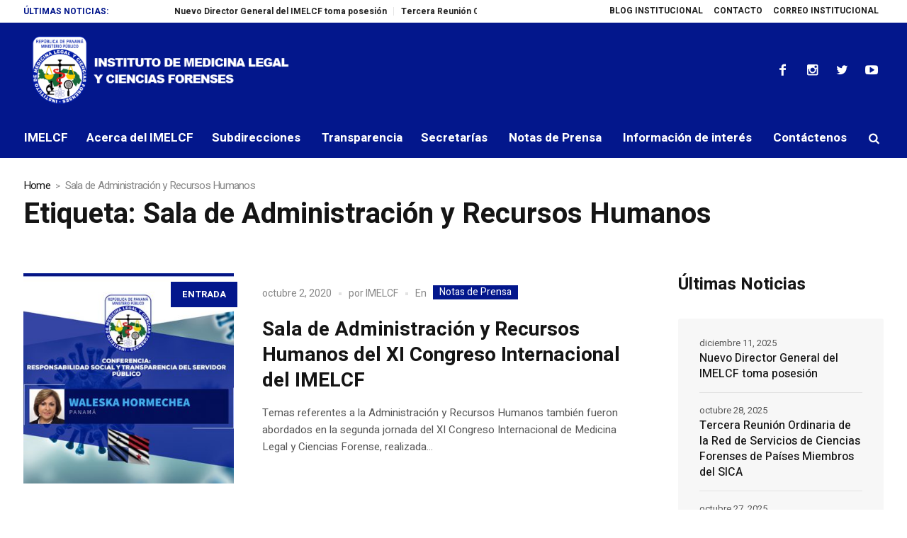

--- FILE ---
content_type: text/html; charset=UTF-8
request_url: https://www.imelcf.gob.pa/tag/sala-de-administracion-y-recursos-humanos/
body_size: 16985
content:
<!DOCTYPE html>
<html lang="es" class="cmsmasters_html">
<head>
<meta charset="UTF-8" />
<meta name="viewport" content="width=device-width, initial-scale=1, maximum-scale=1" />
<meta name="format-detection" content="telephone=no" />
<link rel="profile" href="http://gmpg.org/xfn/11" />
<link rel="pingback" href="https://www.imelcf.gob.pa/xmlrpc.php" />
<meta name='robots' content='index, follow, max-image-preview:large, max-snippet:-1, max-video-preview:-1' />

	<!-- This site is optimized with the Yoast SEO plugin v23.9 - https://yoast.com/wordpress/plugins/seo/ -->
	<title>Sala de Administración y Recursos Humanos Archives - Instituto de Medicina Legal y Ciencias Forenses | Panamá</title>
	<link rel="canonical" href="https://www.imelcf.gob.pa/tag/sala-de-administracion-y-recursos-humanos/" />
	<meta property="og:locale" content="es_ES" />
	<meta property="og:type" content="article" />
	<meta property="og:title" content="Sala de Administración y Recursos Humanos Archives - Instituto de Medicina Legal y Ciencias Forenses | Panamá" />
	<meta property="og:url" content="https://www.imelcf.gob.pa/tag/sala-de-administracion-y-recursos-humanos/" />
	<meta property="og:site_name" content="Instituto de Medicina Legal y Ciencias Forenses | Panamá" />
	<meta name="twitter:card" content="summary_large_image" />
	<script type="application/ld+json" class="yoast-schema-graph">{"@context":"https://schema.org","@graph":[{"@type":"CollectionPage","@id":"https://www.imelcf.gob.pa/tag/sala-de-administracion-y-recursos-humanos/","url":"https://www.imelcf.gob.pa/tag/sala-de-administracion-y-recursos-humanos/","name":"Sala de Administración y Recursos Humanos Archives - Instituto de Medicina Legal y Ciencias Forenses | Panamá","isPartOf":{"@id":"https://www.imelcf.gob.pa/#website"},"primaryImageOfPage":{"@id":"https://www.imelcf.gob.pa/tag/sala-de-administracion-y-recursos-humanos/#primaryimage"},"image":{"@id":"https://www.imelcf.gob.pa/tag/sala-de-administracion-y-recursos-humanos/#primaryimage"},"thumbnailUrl":"https://www.imelcf.gob.pa/wp-content/uploads/2020/10/sala-administracion-recursos-humanos-del-xi-congreso-internacional-01-1.jpg","breadcrumb":{"@id":"https://www.imelcf.gob.pa/tag/sala-de-administracion-y-recursos-humanos/#breadcrumb"},"inLanguage":"es"},{"@type":"ImageObject","inLanguage":"es","@id":"https://www.imelcf.gob.pa/tag/sala-de-administracion-y-recursos-humanos/#primaryimage","url":"https://www.imelcf.gob.pa/wp-content/uploads/2020/10/sala-administracion-recursos-humanos-del-xi-congreso-internacional-01-1.jpg","contentUrl":"https://www.imelcf.gob.pa/wp-content/uploads/2020/10/sala-administracion-recursos-humanos-del-xi-congreso-internacional-01-1.jpg","width":951,"height":532},{"@type":"BreadcrumbList","@id":"https://www.imelcf.gob.pa/tag/sala-de-administracion-y-recursos-humanos/#breadcrumb","itemListElement":[{"@type":"ListItem","position":1,"name":"Home","item":"https://www.imelcf.gob.pa/"},{"@type":"ListItem","position":2,"name":"Sala de Administración y Recursos Humanos"}]},{"@type":"WebSite","@id":"https://www.imelcf.gob.pa/#website","url":"https://www.imelcf.gob.pa/","name":"Instituto de Medicina Legal y Ciencias Forenses | Panamá","description":"Instituto de Medicina Legal y Ciencias Forenses","potentialAction":[{"@type":"SearchAction","target":{"@type":"EntryPoint","urlTemplate":"https://www.imelcf.gob.pa/?s={search_term_string}"},"query-input":{"@type":"PropertyValueSpecification","valueRequired":true,"valueName":"search_term_string"}}],"inLanguage":"es"}]}</script>
	<!-- / Yoast SEO plugin. -->


<link rel='dns-prefetch' href='//player.vimeo.com' />
<link rel='dns-prefetch' href='//fonts.googleapis.com' />
<link rel="alternate" type="application/rss+xml" title="Instituto de Medicina Legal y Ciencias Forenses | Panamá &raquo; Feed" href="https://www.imelcf.gob.pa/feed/" />
<link rel="alternate" type="application/rss+xml" title="Instituto de Medicina Legal y Ciencias Forenses | Panamá &raquo; Feed de los comentarios" href="https://www.imelcf.gob.pa/comments/feed/" />
<link rel="alternate" type="application/rss+xml" title="Instituto de Medicina Legal y Ciencias Forenses | Panamá &raquo; Etiqueta Sala de Administración y Recursos Humanos del feed" href="https://www.imelcf.gob.pa/tag/sala-de-administracion-y-recursos-humanos/feed/" />
<script type="text/javascript">
/* <![CDATA[ */
window._wpemojiSettings = {"baseUrl":"https:\/\/s.w.org\/images\/core\/emoji\/15.0.3\/72x72\/","ext":".png","svgUrl":"https:\/\/s.w.org\/images\/core\/emoji\/15.0.3\/svg\/","svgExt":".svg","source":{"concatemoji":"https:\/\/www.imelcf.gob.pa\/wp-includes\/js\/wp-emoji-release.min.js?ver=6.5.3"}};
/*! This file is auto-generated */
!function(i,n){var o,s,e;function c(e){try{var t={supportTests:e,timestamp:(new Date).valueOf()};sessionStorage.setItem(o,JSON.stringify(t))}catch(e){}}function p(e,t,n){e.clearRect(0,0,e.canvas.width,e.canvas.height),e.fillText(t,0,0);var t=new Uint32Array(e.getImageData(0,0,e.canvas.width,e.canvas.height).data),r=(e.clearRect(0,0,e.canvas.width,e.canvas.height),e.fillText(n,0,0),new Uint32Array(e.getImageData(0,0,e.canvas.width,e.canvas.height).data));return t.every(function(e,t){return e===r[t]})}function u(e,t,n){switch(t){case"flag":return n(e,"\ud83c\udff3\ufe0f\u200d\u26a7\ufe0f","\ud83c\udff3\ufe0f\u200b\u26a7\ufe0f")?!1:!n(e,"\ud83c\uddfa\ud83c\uddf3","\ud83c\uddfa\u200b\ud83c\uddf3")&&!n(e,"\ud83c\udff4\udb40\udc67\udb40\udc62\udb40\udc65\udb40\udc6e\udb40\udc67\udb40\udc7f","\ud83c\udff4\u200b\udb40\udc67\u200b\udb40\udc62\u200b\udb40\udc65\u200b\udb40\udc6e\u200b\udb40\udc67\u200b\udb40\udc7f");case"emoji":return!n(e,"\ud83d\udc26\u200d\u2b1b","\ud83d\udc26\u200b\u2b1b")}return!1}function f(e,t,n){var r="undefined"!=typeof WorkerGlobalScope&&self instanceof WorkerGlobalScope?new OffscreenCanvas(300,150):i.createElement("canvas"),a=r.getContext("2d",{willReadFrequently:!0}),o=(a.textBaseline="top",a.font="600 32px Arial",{});return e.forEach(function(e){o[e]=t(a,e,n)}),o}function t(e){var t=i.createElement("script");t.src=e,t.defer=!0,i.head.appendChild(t)}"undefined"!=typeof Promise&&(o="wpEmojiSettingsSupports",s=["flag","emoji"],n.supports={everything:!0,everythingExceptFlag:!0},e=new Promise(function(e){i.addEventListener("DOMContentLoaded",e,{once:!0})}),new Promise(function(t){var n=function(){try{var e=JSON.parse(sessionStorage.getItem(o));if("object"==typeof e&&"number"==typeof e.timestamp&&(new Date).valueOf()<e.timestamp+604800&&"object"==typeof e.supportTests)return e.supportTests}catch(e){}return null}();if(!n){if("undefined"!=typeof Worker&&"undefined"!=typeof OffscreenCanvas&&"undefined"!=typeof URL&&URL.createObjectURL&&"undefined"!=typeof Blob)try{var e="postMessage("+f.toString()+"("+[JSON.stringify(s),u.toString(),p.toString()].join(",")+"));",r=new Blob([e],{type:"text/javascript"}),a=new Worker(URL.createObjectURL(r),{name:"wpTestEmojiSupports"});return void(a.onmessage=function(e){c(n=e.data),a.terminate(),t(n)})}catch(e){}c(n=f(s,u,p))}t(n)}).then(function(e){for(var t in e)n.supports[t]=e[t],n.supports.everything=n.supports.everything&&n.supports[t],"flag"!==t&&(n.supports.everythingExceptFlag=n.supports.everythingExceptFlag&&n.supports[t]);n.supports.everythingExceptFlag=n.supports.everythingExceptFlag&&!n.supports.flag,n.DOMReady=!1,n.readyCallback=function(){n.DOMReady=!0}}).then(function(){return e}).then(function(){var e;n.supports.everything||(n.readyCallback(),(e=n.source||{}).concatemoji?t(e.concatemoji):e.wpemoji&&e.twemoji&&(t(e.twemoji),t(e.wpemoji)))}))}((window,document),window._wpemojiSettings);
/* ]]> */
</script>
<link rel='stylesheet' id='embed-pdf-viewer-css' href='https://www.imelcf.gob.pa/wp-content/plugins/embed-pdf-viewer/css/embed-pdf-viewer.css?ver=2.4.6' type='text/css' media='screen' />
<link rel='stylesheet' id='video_player_youtube_vimeo_site_css-css' href='https://www.imelcf.gob.pa/wp-content/plugins/video_player_youtube_vimeo/video_player_youtube_vimeo/youtubeVimeoWithPlaylist.css?ver=6.5.3' type='text/css' media='all' />
<link rel='stylesheet' id='lbg_zoominoutslider_text_classes-css' href='https://www.imelcf.gob.pa/wp-content/plugins/video_player_youtube_vimeo/video_player_youtube_vimeo/text_classes.css?ver=6.5.3' type='text/css' media='all' />
<style id='wp-emoji-styles-inline-css' type='text/css'>

	img.wp-smiley, img.emoji {
		display: inline !important;
		border: none !important;
		box-shadow: none !important;
		height: 1em !important;
		width: 1em !important;
		margin: 0 0.07em !important;
		vertical-align: -0.1em !important;
		background: none !important;
		padding: 0 !important;
	}
</style>
<link rel='stylesheet' id='wp-block-library-css' href='https://www.imelcf.gob.pa/wp-includes/css/dist/block-library/style.min.css?ver=6.5.3' type='text/css' media='all' />
<link rel='stylesheet' id='editorskit-frontend-css' href='https://www.imelcf.gob.pa/wp-content/plugins/block-options/build/style.build.css?ver=new' type='text/css' media='all' />
<link rel='stylesheet' id='coblocks-frontend-css' href='https://www.imelcf.gob.pa/wp-content/plugins/coblocks/dist/style-coblocks-1.css?ver=3.1.15' type='text/css' media='all' />
<link rel='stylesheet' id='coblocks-extensions-css' href='https://www.imelcf.gob.pa/wp-content/plugins/coblocks/dist/style-coblocks-extensions.css?ver=3.1.15' type='text/css' media='all' />
<link rel='stylesheet' id='coblocks-animation-css' href='https://www.imelcf.gob.pa/wp-content/plugins/coblocks/dist/style-coblocks-animation.css?ver=2677611078ee87eb3b1c' type='text/css' media='all' />
<link rel='stylesheet' id='font-awesome-css' href='https://www.imelcf.gob.pa/wp-content/plugins/contact-widgets/assets/css/font-awesome.min.css?ver=4.7.0' type='text/css' media='all' />
<style id='classic-theme-styles-inline-css' type='text/css'>
/*! This file is auto-generated */
.wp-block-button__link{color:#fff;background-color:#32373c;border-radius:9999px;box-shadow:none;text-decoration:none;padding:calc(.667em + 2px) calc(1.333em + 2px);font-size:1.125em}.wp-block-file__button{background:#32373c;color:#fff;text-decoration:none}
</style>
<style id='global-styles-inline-css' type='text/css'>
body{--wp--preset--color--black: #000000;--wp--preset--color--cyan-bluish-gray: #abb8c3;--wp--preset--color--white: #ffffff;--wp--preset--color--pale-pink: #f78da7;--wp--preset--color--vivid-red: #cf2e2e;--wp--preset--color--luminous-vivid-orange: #ff6900;--wp--preset--color--luminous-vivid-amber: #fcb900;--wp--preset--color--light-green-cyan: #7bdcb5;--wp--preset--color--vivid-green-cyan: #00d084;--wp--preset--color--pale-cyan-blue: #8ed1fc;--wp--preset--color--vivid-cyan-blue: #0693e3;--wp--preset--color--vivid-purple: #9b51e0;--wp--preset--color--color-1: #565656;--wp--preset--color--color-2: #e12b2b;--wp--preset--color--color-3: #878787;--wp--preset--color--color-4: #151515;--wp--preset--color--color-5: #ffffff;--wp--preset--color--color-6: #f7f7f7;--wp--preset--color--color-7: #e3e3e3;--wp--preset--color--color-8: #e4e4e4;--wp--preset--gradient--vivid-cyan-blue-to-vivid-purple: linear-gradient(135deg,rgba(6,147,227,1) 0%,rgb(155,81,224) 100%);--wp--preset--gradient--light-green-cyan-to-vivid-green-cyan: linear-gradient(135deg,rgb(122,220,180) 0%,rgb(0,208,130) 100%);--wp--preset--gradient--luminous-vivid-amber-to-luminous-vivid-orange: linear-gradient(135deg,rgba(252,185,0,1) 0%,rgba(255,105,0,1) 100%);--wp--preset--gradient--luminous-vivid-orange-to-vivid-red: linear-gradient(135deg,rgba(255,105,0,1) 0%,rgb(207,46,46) 100%);--wp--preset--gradient--very-light-gray-to-cyan-bluish-gray: linear-gradient(135deg,rgb(238,238,238) 0%,rgb(169,184,195) 100%);--wp--preset--gradient--cool-to-warm-spectrum: linear-gradient(135deg,rgb(74,234,220) 0%,rgb(151,120,209) 20%,rgb(207,42,186) 40%,rgb(238,44,130) 60%,rgb(251,105,98) 80%,rgb(254,248,76) 100%);--wp--preset--gradient--blush-light-purple: linear-gradient(135deg,rgb(255,206,236) 0%,rgb(152,150,240) 100%);--wp--preset--gradient--blush-bordeaux: linear-gradient(135deg,rgb(254,205,165) 0%,rgb(254,45,45) 50%,rgb(107,0,62) 100%);--wp--preset--gradient--luminous-dusk: linear-gradient(135deg,rgb(255,203,112) 0%,rgb(199,81,192) 50%,rgb(65,88,208) 100%);--wp--preset--gradient--pale-ocean: linear-gradient(135deg,rgb(255,245,203) 0%,rgb(182,227,212) 50%,rgb(51,167,181) 100%);--wp--preset--gradient--electric-grass: linear-gradient(135deg,rgb(202,248,128) 0%,rgb(113,206,126) 100%);--wp--preset--gradient--midnight: linear-gradient(135deg,rgb(2,3,129) 0%,rgb(40,116,252) 100%);--wp--preset--font-size--small: 13px;--wp--preset--font-size--medium: 20px;--wp--preset--font-size--large: 36px;--wp--preset--font-size--x-large: 42px;--wp--preset--spacing--20: 0.44rem;--wp--preset--spacing--30: 0.67rem;--wp--preset--spacing--40: 1rem;--wp--preset--spacing--50: 1.5rem;--wp--preset--spacing--60: 2.25rem;--wp--preset--spacing--70: 3.38rem;--wp--preset--spacing--80: 5.06rem;--wp--preset--shadow--natural: 6px 6px 9px rgba(0, 0, 0, 0.2);--wp--preset--shadow--deep: 12px 12px 50px rgba(0, 0, 0, 0.4);--wp--preset--shadow--sharp: 6px 6px 0px rgba(0, 0, 0, 0.2);--wp--preset--shadow--outlined: 6px 6px 0px -3px rgba(255, 255, 255, 1), 6px 6px rgba(0, 0, 0, 1);--wp--preset--shadow--crisp: 6px 6px 0px rgba(0, 0, 0, 1);}:where(.is-layout-flex){gap: 0.5em;}:where(.is-layout-grid){gap: 0.5em;}body .is-layout-flex{display: flex;}body .is-layout-flex{flex-wrap: wrap;align-items: center;}body .is-layout-flex > *{margin: 0;}body .is-layout-grid{display: grid;}body .is-layout-grid > *{margin: 0;}:where(.wp-block-columns.is-layout-flex){gap: 2em;}:where(.wp-block-columns.is-layout-grid){gap: 2em;}:where(.wp-block-post-template.is-layout-flex){gap: 1.25em;}:where(.wp-block-post-template.is-layout-grid){gap: 1.25em;}.has-black-color{color: var(--wp--preset--color--black) !important;}.has-cyan-bluish-gray-color{color: var(--wp--preset--color--cyan-bluish-gray) !important;}.has-white-color{color: var(--wp--preset--color--white) !important;}.has-pale-pink-color{color: var(--wp--preset--color--pale-pink) !important;}.has-vivid-red-color{color: var(--wp--preset--color--vivid-red) !important;}.has-luminous-vivid-orange-color{color: var(--wp--preset--color--luminous-vivid-orange) !important;}.has-luminous-vivid-amber-color{color: var(--wp--preset--color--luminous-vivid-amber) !important;}.has-light-green-cyan-color{color: var(--wp--preset--color--light-green-cyan) !important;}.has-vivid-green-cyan-color{color: var(--wp--preset--color--vivid-green-cyan) !important;}.has-pale-cyan-blue-color{color: var(--wp--preset--color--pale-cyan-blue) !important;}.has-vivid-cyan-blue-color{color: var(--wp--preset--color--vivid-cyan-blue) !important;}.has-vivid-purple-color{color: var(--wp--preset--color--vivid-purple) !important;}.has-black-background-color{background-color: var(--wp--preset--color--black) !important;}.has-cyan-bluish-gray-background-color{background-color: var(--wp--preset--color--cyan-bluish-gray) !important;}.has-white-background-color{background-color: var(--wp--preset--color--white) !important;}.has-pale-pink-background-color{background-color: var(--wp--preset--color--pale-pink) !important;}.has-vivid-red-background-color{background-color: var(--wp--preset--color--vivid-red) !important;}.has-luminous-vivid-orange-background-color{background-color: var(--wp--preset--color--luminous-vivid-orange) !important;}.has-luminous-vivid-amber-background-color{background-color: var(--wp--preset--color--luminous-vivid-amber) !important;}.has-light-green-cyan-background-color{background-color: var(--wp--preset--color--light-green-cyan) !important;}.has-vivid-green-cyan-background-color{background-color: var(--wp--preset--color--vivid-green-cyan) !important;}.has-pale-cyan-blue-background-color{background-color: var(--wp--preset--color--pale-cyan-blue) !important;}.has-vivid-cyan-blue-background-color{background-color: var(--wp--preset--color--vivid-cyan-blue) !important;}.has-vivid-purple-background-color{background-color: var(--wp--preset--color--vivid-purple) !important;}.has-black-border-color{border-color: var(--wp--preset--color--black) !important;}.has-cyan-bluish-gray-border-color{border-color: var(--wp--preset--color--cyan-bluish-gray) !important;}.has-white-border-color{border-color: var(--wp--preset--color--white) !important;}.has-pale-pink-border-color{border-color: var(--wp--preset--color--pale-pink) !important;}.has-vivid-red-border-color{border-color: var(--wp--preset--color--vivid-red) !important;}.has-luminous-vivid-orange-border-color{border-color: var(--wp--preset--color--luminous-vivid-orange) !important;}.has-luminous-vivid-amber-border-color{border-color: var(--wp--preset--color--luminous-vivid-amber) !important;}.has-light-green-cyan-border-color{border-color: var(--wp--preset--color--light-green-cyan) !important;}.has-vivid-green-cyan-border-color{border-color: var(--wp--preset--color--vivid-green-cyan) !important;}.has-pale-cyan-blue-border-color{border-color: var(--wp--preset--color--pale-cyan-blue) !important;}.has-vivid-cyan-blue-border-color{border-color: var(--wp--preset--color--vivid-cyan-blue) !important;}.has-vivid-purple-border-color{border-color: var(--wp--preset--color--vivid-purple) !important;}.has-vivid-cyan-blue-to-vivid-purple-gradient-background{background: var(--wp--preset--gradient--vivid-cyan-blue-to-vivid-purple) !important;}.has-light-green-cyan-to-vivid-green-cyan-gradient-background{background: var(--wp--preset--gradient--light-green-cyan-to-vivid-green-cyan) !important;}.has-luminous-vivid-amber-to-luminous-vivid-orange-gradient-background{background: var(--wp--preset--gradient--luminous-vivid-amber-to-luminous-vivid-orange) !important;}.has-luminous-vivid-orange-to-vivid-red-gradient-background{background: var(--wp--preset--gradient--luminous-vivid-orange-to-vivid-red) !important;}.has-very-light-gray-to-cyan-bluish-gray-gradient-background{background: var(--wp--preset--gradient--very-light-gray-to-cyan-bluish-gray) !important;}.has-cool-to-warm-spectrum-gradient-background{background: var(--wp--preset--gradient--cool-to-warm-spectrum) !important;}.has-blush-light-purple-gradient-background{background: var(--wp--preset--gradient--blush-light-purple) !important;}.has-blush-bordeaux-gradient-background{background: var(--wp--preset--gradient--blush-bordeaux) !important;}.has-luminous-dusk-gradient-background{background: var(--wp--preset--gradient--luminous-dusk) !important;}.has-pale-ocean-gradient-background{background: var(--wp--preset--gradient--pale-ocean) !important;}.has-electric-grass-gradient-background{background: var(--wp--preset--gradient--electric-grass) !important;}.has-midnight-gradient-background{background: var(--wp--preset--gradient--midnight) !important;}.has-small-font-size{font-size: var(--wp--preset--font-size--small) !important;}.has-medium-font-size{font-size: var(--wp--preset--font-size--medium) !important;}.has-large-font-size{font-size: var(--wp--preset--font-size--large) !important;}.has-x-large-font-size{font-size: var(--wp--preset--font-size--x-large) !important;}
.wp-block-navigation a:where(:not(.wp-element-button)){color: inherit;}
:where(.wp-block-post-template.is-layout-flex){gap: 1.25em;}:where(.wp-block-post-template.is-layout-grid){gap: 1.25em;}
:where(.wp-block-columns.is-layout-flex){gap: 2em;}:where(.wp-block-columns.is-layout-grid){gap: 2em;}
.wp-block-pullquote{font-size: 1.5em;line-height: 1.6;}
</style>
<link rel='stylesheet' id='fontawesome-five-css-css' href='https://www.imelcf.gob.pa/wp-content/plugins/accesspress-social-counter/css/fontawesome-all.css?ver=1.9.2' type='text/css' media='all' />
<link rel='stylesheet' id='apsc-frontend-css-css' href='https://www.imelcf.gob.pa/wp-content/plugins/accesspress-social-counter/css/frontend.css?ver=1.9.2' type='text/css' media='all' />
<link rel='stylesheet' id='contact-form-7-css' href='https://www.imelcf.gob.pa/wp-content/plugins/contact-form-7/includes/css/styles.css?ver=5.9.5' type='text/css' media='all' />
<link rel='stylesheet' id='page-visit-counter-pro-css' href='https://www.imelcf.gob.pa/wp-content/plugins/page-visit-counter/public/css/page-visit-counter-public.css?ver=6.0.4' type='text/css' media='all' />
<link rel='stylesheet' id='wp-components-css' href='https://www.imelcf.gob.pa/wp-includes/css/dist/components/style.min.css?ver=6.5.3' type='text/css' media='all' />
<link rel='stylesheet' id='godaddy-styles-css' href='https://www.imelcf.gob.pa/wp-content/plugins/coblocks/includes/Dependencies/GoDaddy/Styles/build/latest.css?ver=2.0.2' type='text/css' media='all' />
<link rel='stylesheet' id='magazilla-theme-style-css' href='https://www.imelcf.gob.pa/wp-content/themes/magazilla/style.css?ver=1.0.0' type='text/css' media='screen, print' />
<link rel='stylesheet' id='magazilla-style-css' href='https://www.imelcf.gob.pa/wp-content/themes/magazilla/theme-framework/theme-style/css/style.css?ver=1.0.0' type='text/css' media='screen, print' />
<style id='magazilla-style-inline-css' type='text/css'>

	.header_mid .header_mid_inner .logo_wrap {
		width : 478px;
	}

	.header_mid_inner .logo .logo_retina {
		width : 478px;
	}


		.headline_aligner, 
		.cmsmasters_breadcrumbs_aligner {
			min-height:95px;
		}
		

		
		#page .cmsmasters_social_icon_color.cmsmasters_social_icon_1:hover {
			color:#3dadf2;
		}
		
		#page .cmsmasters_social_icon_color.cmsmasters_social_icon_2:hover {
			color:#3dadf2;
		}
		
		#page .cmsmasters_social_icon_color.cmsmasters_social_icon_3:hover {
			color:#3dadf2;
		}
		
		#page .cmsmasters_social_icon_color.cmsmasters_social_icon_4:hover {
			color:#3dadf2;
		}

	.header_top {
		height : 32px;
	}
	
	.header_mid {
		height : 135px;
	}
	
	.header_bot {
		height : 56px;
	}
	
	#page.cmsmasters_heading_after_header #middle, 
	#page.cmsmasters_heading_under_header #middle .headline .headline_outer {
		padding-top : 135px;
	}
	
	#page.cmsmasters_heading_after_header.enable_header_top #middle, 
	#page.cmsmasters_heading_under_header.enable_header_top #middle .headline .headline_outer {
		padding-top : 167px;
	}
	
	#page.cmsmasters_heading_after_header.enable_header_bottom #middle, 
	#page.cmsmasters_heading_under_header.enable_header_bottom #middle .headline .headline_outer {
		padding-top : 191px;
	}
	
	#page.cmsmasters_heading_after_header.enable_header_top.enable_header_bottom #middle, 
	#page.cmsmasters_heading_under_header.enable_header_top.enable_header_bottom #middle .headline .headline_outer {
		padding-top : 223px;
	}
	
	@media only screen and (max-width: 1024px) {
		.header_top,
		.header_mid,
		.header_bot {
			height : auto;
		}
		
		.header_mid .header_mid_inner_cont > div {
			height : 135px;
			max-height : 65px;
		}
		
		.header_bot .header_bot_inner_cont > div {
			height : 56px;
		}
		
		#page.cmsmasters_heading_after_header #middle, 
		#page.cmsmasters_heading_under_header #middle .headline .headline_outer, 
		#page.cmsmasters_heading_after_header.enable_header_top #middle, 
		#page.cmsmasters_heading_under_header.enable_header_top #middle .headline .headline_outer, 
		#page.cmsmasters_heading_after_header.enable_header_bottom #middle, 
		#page.cmsmasters_heading_under_header.enable_header_bottom #middle .headline .headline_outer, 
		#page.cmsmasters_heading_after_header.enable_header_top.enable_header_bottom #middle, 
		#page.cmsmasters_heading_under_header.enable_header_top.enable_header_bottom #middle .headline .headline_outer {
			padding-top : 0 !important;
		}
	}
	
	@media only screen and (max-width: 768px) {
		.header_mid .header_mid_inner_cont > div, 
		.header_bot .header_bot_inner_cont > div {
			height:auto;
		}
	}

</style>
<link rel='stylesheet' id='magazilla-adaptive-css' href='https://www.imelcf.gob.pa/wp-content/themes/magazilla/theme-framework/theme-style/css/adaptive.css?ver=1.0.0' type='text/css' media='screen, print' />
<link rel='stylesheet' id='magazilla-retina-css' href='https://www.imelcf.gob.pa/wp-content/themes/magazilla/theme-framework/theme-style/css/retina.css?ver=1.0.0' type='text/css' media='screen' />
<style id='magazilla-retina-inline-css' type='text/css'>
#cmsmasters_row_2rnrcipe8 .cmsmasters_row_outer_parent { 
	padding-top: 0px; 
} 

#cmsmasters_row_2rnrcipe8 .cmsmasters_row_outer_parent { 
	padding-bottom: 50px; 
} 



</style>
<link rel='stylesheet' id='magazilla-icons-css' href='https://www.imelcf.gob.pa/wp-content/themes/magazilla/css/fontello.css?ver=1.0.0' type='text/css' media='screen' />
<link rel='stylesheet' id='magazilla-icons-custom-css' href='https://www.imelcf.gob.pa/wp-content/themes/magazilla/theme-vars/theme-style/css/fontello-custom.css?ver=1.0.0' type='text/css' media='screen' />
<link rel='stylesheet' id='animate-css' href='https://www.imelcf.gob.pa/wp-content/themes/magazilla/css/animate.css?ver=1.0.0' type='text/css' media='screen' />
<link rel='stylesheet' id='ilightbox-css' href='https://www.imelcf.gob.pa/wp-content/themes/magazilla/css/ilightbox.css?ver=2.2.0' type='text/css' media='screen' />
<link rel='stylesheet' id='ilightbox-skin-dark-css' href='https://www.imelcf.gob.pa/wp-content/themes/magazilla/css/ilightbox-skins/dark-skin.css?ver=2.2.0' type='text/css' media='screen' />
<link rel='stylesheet' id='magazilla-fonts-schemes-css' href='https://www.imelcf.gob.pa/wp-content/uploads/cmsmasters_styles/magazilla.css?ver=1.0.0' type='text/css' media='screen' />
<link rel='stylesheet' id='google-fonts-css' href='//fonts.googleapis.com/css?family=Heebo%3A100%2C300%2C400%2C500%2C700%2C800%2C900&#038;ver=6.5.3' type='text/css' media='all' />
<link rel='stylesheet' id='magazilla-theme-vars-style-css' href='https://www.imelcf.gob.pa/wp-content/themes/magazilla/theme-vars/theme-style/css/vars-style.css?ver=1.0.0' type='text/css' media='screen, print' />
<link rel='stylesheet' id='magazilla-gutenberg-frontend-style-css' href='https://www.imelcf.gob.pa/wp-content/themes/magazilla/gutenberg/cmsmasters-framework/theme-style/css/frontend-style.css?ver=1.0.0' type='text/css' media='screen' />
<link rel='stylesheet' id='wpcw-css' href='https://www.imelcf.gob.pa/wp-content/plugins/contact-widgets/assets/css/style.min.css?ver=1.0.1' type='text/css' media='all' />
<link rel='stylesheet' id='fwds3dcar_cov_css-css' href='https://www.imelcf.gob.pa/wp-content/plugins/fwds3dcar/css/fwd3sdcarglobal.css?ver=6.5.3' type='text/css' media='all' />
<script type="text/javascript" src="https://www.imelcf.gob.pa/wp-includes/js/jquery/jquery.min.js?ver=3.7.1" id="jquery-core-js"></script>
<script type="text/javascript" src="https://www.imelcf.gob.pa/wp-includes/js/jquery/jquery-migrate.min.js?ver=3.4.1" id="jquery-migrate-js"></script>
<script type="text/javascript" src="https://player.vimeo.com/api/player.js?ver=6.5.3" id="lbg-vimeo-2-js"></script>
<script type="text/javascript" src="https://www.imelcf.gob.pa/wp-content/plugins/video_player_youtube_vimeo/video_player_youtube_vimeo/js/jquery.mousewheel.min.js?ver=6.5.3" id="lbg-mousewheel-js"></script>
<script type="text/javascript" src="https://www.imelcf.gob.pa/wp-content/plugins/video_player_youtube_vimeo/video_player_youtube_vimeo/js/jquery.touchSwipe.min.js?ver=6.5.3" id="lbg-touchSwipe-js"></script>
<script type="text/javascript" src="https://www.imelcf.gob.pa/wp-content/plugins/video_player_youtube_vimeo/video_player_youtube_vimeo/js/youtubeVimeoWithPlaylist.js?ver=6.5.3" id="lbg-video_player_youtube_vimeo-js"></script>
<script type="text/javascript" src="https://www.imelcf.gob.pa/wp-content/plugins/page-visit-counter/public/js/page-visit-counter-public.js?ver=6.0.4" id="page-visit-counter-pro-js"></script>
<script type="text/javascript" src="https://www.imelcf.gob.pa/wp-content/themes/magazilla/js/debounced-resize.min.js?ver=1.0.0" id="debounced-resize-js"></script>
<script type="text/javascript" src="https://www.imelcf.gob.pa/wp-content/themes/magazilla/js/modernizr.min.js?ver=1.0.0" id="modernizr-js"></script>
<script type="text/javascript" src="https://www.imelcf.gob.pa/wp-content/themes/magazilla/js/respond.min.js?ver=1.0.0" id="respond-js"></script>
<script type="text/javascript" src="https://www.imelcf.gob.pa/wp-content/themes/magazilla/js/jquery.iLightBox.min.js?ver=2.2.0" id="iLightBox-js"></script>
<script type="text/javascript" src="https://www.imelcf.gob.pa/wp-content/plugins/fwds3dcar/js/FWDS3DCarousel.js?ver=6.5.3" id="fwds3dcar_cov_script-js"></script>
<link rel="https://api.w.org/" href="https://www.imelcf.gob.pa/wp-json/" /><link rel="alternate" type="application/json" href="https://www.imelcf.gob.pa/wp-json/wp/v2/tags/290" /><link rel="EditURI" type="application/rsd+xml" title="RSD" href="https://www.imelcf.gob.pa/xmlrpc.php?rsd" />
<meta name="generator" content="WordPress 6.5.3" />
<script type='text/javascript' data-cfasync='false'>var _mmunch = {'front': false, 'page': false, 'post': false, 'category': false, 'author': false, 'search': false, 'attachment': false, 'tag': false};_mmunch['tag'] = true;</script><script data-cfasync="false" src="//a.mailmunch.co/app/v1/site.js" id="mailmunch-script" data-plugin="mc_mm" data-mailmunch-site-id="939732" async></script><!-- Analytics by WP Statistics v14.11.3 - https://wp-statistics.com -->
<style type="text/css">.recentcomments a{display:inline !important;padding:0 !important;margin:0 !important;}</style><meta name="generator" content="Powered by Slider Revolution 6.6.16 - responsive, Mobile-Friendly Slider Plugin for WordPress with comfortable drag and drop interface." />
<link rel="icon" href="https://www.imelcf.gob.pa/wp-content/uploads/2020/01/cropped-favicon-imelcf-32x32.png" sizes="32x32" />
<link rel="icon" href="https://www.imelcf.gob.pa/wp-content/uploads/2020/01/cropped-favicon-imelcf-192x192.png" sizes="192x192" />
<link rel="apple-touch-icon" href="https://www.imelcf.gob.pa/wp-content/uploads/2020/01/cropped-favicon-imelcf-180x180.png" />
<meta name="msapplication-TileImage" content="https://www.imelcf.gob.pa/wp-content/uploads/2020/01/cropped-favicon-imelcf-270x270.png" />
<script>function setREVStartSize(e){
			//window.requestAnimationFrame(function() {
				window.RSIW = window.RSIW===undefined ? window.innerWidth : window.RSIW;
				window.RSIH = window.RSIH===undefined ? window.innerHeight : window.RSIH;
				try {
					var pw = document.getElementById(e.c).parentNode.offsetWidth,
						newh;
					pw = pw===0 || isNaN(pw) || (e.l=="fullwidth" || e.layout=="fullwidth") ? window.RSIW : pw;
					e.tabw = e.tabw===undefined ? 0 : parseInt(e.tabw);
					e.thumbw = e.thumbw===undefined ? 0 : parseInt(e.thumbw);
					e.tabh = e.tabh===undefined ? 0 : parseInt(e.tabh);
					e.thumbh = e.thumbh===undefined ? 0 : parseInt(e.thumbh);
					e.tabhide = e.tabhide===undefined ? 0 : parseInt(e.tabhide);
					e.thumbhide = e.thumbhide===undefined ? 0 : parseInt(e.thumbhide);
					e.mh = e.mh===undefined || e.mh=="" || e.mh==="auto" ? 0 : parseInt(e.mh,0);
					if(e.layout==="fullscreen" || e.l==="fullscreen")
						newh = Math.max(e.mh,window.RSIH);
					else{
						e.gw = Array.isArray(e.gw) ? e.gw : [e.gw];
						for (var i in e.rl) if (e.gw[i]===undefined || e.gw[i]===0) e.gw[i] = e.gw[i-1];
						e.gh = e.el===undefined || e.el==="" || (Array.isArray(e.el) && e.el.length==0)? e.gh : e.el;
						e.gh = Array.isArray(e.gh) ? e.gh : [e.gh];
						for (var i in e.rl) if (e.gh[i]===undefined || e.gh[i]===0) e.gh[i] = e.gh[i-1];
											
						var nl = new Array(e.rl.length),
							ix = 0,
							sl;
						e.tabw = e.tabhide>=pw ? 0 : e.tabw;
						e.thumbw = e.thumbhide>=pw ? 0 : e.thumbw;
						e.tabh = e.tabhide>=pw ? 0 : e.tabh;
						e.thumbh = e.thumbhide>=pw ? 0 : e.thumbh;
						for (var i in e.rl) nl[i] = e.rl[i]<window.RSIW ? 0 : e.rl[i];
						sl = nl[0];
						for (var i in nl) if (sl>nl[i] && nl[i]>0) { sl = nl[i]; ix=i;}
						var m = pw>(e.gw[ix]+e.tabw+e.thumbw) ? 1 : (pw-(e.tabw+e.thumbw)) / (e.gw[ix]);
						newh =  (e.gh[ix] * m) + (e.tabh + e.thumbh);
					}
					var el = document.getElementById(e.c);
					if (el!==null && el) el.style.height = newh+"px";
					el = document.getElementById(e.c+"_wrapper");
					if (el!==null && el) {
						el.style.height = newh+"px";
						el.style.display = "block";
					}
				} catch(e){
					console.log("Failure at Presize of Slider:" + e)
				}
			//});
		  };</script>
</head>
<body class="archive tag tag-sala-de-administracion-y-recursos-humanos tag-290">

<div class="cmsmasters_header_search_form">
			<span class="cmsmasters_header_search_form_close cmsmasters_theme_icon_cancel"></span><form method="get" action="https://www.imelcf.gob.pa/">
			<div class="cmsmasters_header_search_form_field">
				<button type="submit" class="cmsmasters_theme_icon_search"></button>
				<input type="search" name="s" placeholder="Buscar en IMELCF..." value="" />
			</div>
		</form></div>
<!-- Start Page -->
<div id="page" class="cmsmasters_content_composer chrome_only cmsmasters_liquid fixed_header enable_header_top enable_header_bottom cmsmasters_heading_under_header hfeed site">

<!--  Start Main  -->
<div id="main">

<!--  Start Header  -->
<header id="header">
	<div class="header_top" data-height="32"><div class="header_top_outer"><div class="header_top_inner"><div class="header_top_inner_cont"><div class="header_top_right"><div class="top_nav_wrap"><a class="responsive_top_nav cmsmasters_theme_icon_resp_nav" href="javascript:void(0)"></a><nav><div class="menu-top-line-navigation-container"><ul id="top_line_nav" class="top_line_nav"><li id="menu-item-21383" class="menu-item menu-item-type-custom menu-item-object-custom menu-item-21383"><a target="_blank" rel="noopener" href="https://blog.imelcf.gob.pa/blog/"><span class="nav_item_wrap">Blog Institucional</span></a></li>
<li id="menu-item-17066" class="menu-item menu-item-type-post_type menu-item-object-page menu-item-17066"><a href="https://www.imelcf.gob.pa/contacto/"><span class="nav_item_wrap">Contacto</span></a></li>
<li id="menu-item-16427" class="menu-item menu-item-type-custom menu-item-object-custom menu-item-16427"><a target="_blank" rel="noopener" href="https://mail.imelcf.gob.pa"><span class="nav_item_wrap">Correo Institucional</span></a></li>
</ul></div></nav></div></div><div class="header_top_left"><div class="meta_wrap"><div class='cmsmasters_roll_titles_wrap clear clearfix'>
			<div class='cmsmasters_roll_titles_inner'><div class='cmsmasters_roll_titles_info'>
<h4 class='cmsmasters_roll_titles_info_title'>Últimas Noticias:</h4>
</div>
<div class="cmsmasters_roll_titles_slider_wrap">
<div id="cmsmasters_roll_marquee_6973051c8d8dd" class="cmsmasters_roll_marquee">
<!-- Start Standard Article  -->

<article class="cmsmasters_roll_titles_post post-93519 post type-post status-publish format-standard has-post-thumbnail hentry category-junta-directiva category-notas-de-prensa tag-abdiel-abel-renteria-ramos tag-director-general tag-junta-directiva tag-n9 tag-reunion-ordinaria">
	<h4 class="cmsmasters_slider_post_title entry-title"><a title="Nuevo Director General del IMELCF toma posesión" href="https://www.imelcf.gob.pa/2025/12/11/nuevo-director-general-del-imelcf-toma-posesion/">Nuevo Director General del IMELCF toma posesión</a></h4></article>
<!-- Finish Standard Article  -->


<!-- Start Standard Article  -->

<article class="cmsmasters_roll_titles_post post-93232 post type-post status-publish format-standard has-post-thumbnail hentry category-notas-de-prensa tag-relaciones-exteriores tag-reunion-ordinaria tag-sang-wook tag-sica">
	<h4 class="cmsmasters_slider_post_title entry-title"><a title="Tercera Reunión Ordinaria de la Red de Servicios de Ciencias Forenses de Países Miembros del SICA" href="https://www.imelcf.gob.pa/2025/10/28/tercera-reunion-ordinaria-de-la-red-de-servicios-de-ciencias-forenses-de-paises-miembros-del-sica/">Tercera Reunión Ordinaria de la Red de Servicios de Ciencias Forenses de Países Miembros del SICA</a></h4></article>
<!-- Finish Standard Article  -->


<!-- Start Standard Article  -->

<article class="cmsmasters_roll_titles_post post-93191 post type-post status-publish format-standard has-post-thumbnail hentry category-video tag-feliz-navidad tag-prospero-ano-nuevo">
	<h4 class="cmsmasters_slider_post_title entry-title"><a title="¡Feliz Navidad y próspero Año Nuevo!" href="https://www.imelcf.gob.pa/2025/10/27/feliz-navidad-y-prospero-ano-nuevo-2025/">¡Feliz Navidad y próspero Año Nuevo!</a></h4></article>
<!-- Finish Standard Article  -->


<!-- Start Standard Article  -->

<article class="cmsmasters_roll_titles_post post-93097 post type-post status-publish format-standard has-post-thumbnail hentry category-junta-directiva category-notas-de-prensa tag-junta-directiva tag-n8 tag-reunion-ordinaria">
	<h4 class="cmsmasters_slider_post_title entry-title"><a title="Octava reunión ordinaria de la Junta Directiva del IMELCF" href="https://www.imelcf.gob.pa/2025/10/23/octava-reunion-ordinaria-de-la-junta-directiva-del-imelcf-3/">Octava reunión ordinaria de la Junta Directiva del IMELCF</a></h4></article>
<!-- Finish Standard Article  -->


<!-- Start Standard Article  -->

<article class="cmsmasters_roll_titles_post post-92940 post type-post status-publish format-standard has-post-thumbnail hentry category-junta-directiva category-notas-de-prensa tag-junta-directiva tag-n6 tag-reunion-extraordinaria">
	<h4 class="cmsmasters_slider_post_title entry-title"><a title="Sexta reunión extraordinaria de la Junta Directiva del IMELCF" href="https://www.imelcf.gob.pa/2025/10/10/sexta-reunion-extraordinaria-de-la-junta-directiva-del-imelcf/">Sexta reunión extraordinaria de la Junta Directiva del IMELCF</a></h4></article>
<!-- Finish Standard Article  -->


<!-- Start Standard Article  -->

<article class="cmsmasters_roll_titles_post post-89930 post type-post status-publish format-standard has-post-thumbnail hentry category-video tag-cancer-de-mama tag-cancer-de-prostata">
	<h4 class="cmsmasters_slider_post_title entry-title"><a title="Todos unidos contra el cáncer" href="https://www.imelcf.gob.pa/2025/10/03/unidos-contra-el-cancer-2025/">Todos unidos contra el cáncer</a></h4></article>
<!-- Finish Standard Article  -->


<!-- Start Standard Article  -->

<article class="cmsmasters_roll_titles_post post-92855 post type-post status-publish format-standard has-post-thumbnail hentry category-junta-directiva category-notas-de-prensa tag-junta-directiva tag-reunion-ordinaria tag-septima">
	<h4 class="cmsmasters_slider_post_title entry-title"><a title="Séptima reunión ordinaria de la Junta Directiva del IMELCF" href="https://www.imelcf.gob.pa/2025/10/02/septima-reunion-ordinaria-de-la-junta-directiva-del-imelcf-6/">Séptima reunión ordinaria de la Junta Directiva del IMELCF</a></h4></article>
<!-- Finish Standard Article  -->


<!-- Start Standard Article  -->

<article class="cmsmasters_roll_titles_post post-92820 post type-post status-publish format-standard has-post-thumbnail hentry category-notas-de-prensa">
	<h4 class="cmsmasters_slider_post_title entry-title"><a title="IMELCF se reúne con Directivos de INL de La Embajada de Los Estados Unidos" href="https://www.imelcf.gob.pa/2025/10/01/imelcf-se-reune-con-directivos-de-inl-de-la-embajada-de-los-estados-unidos/">IMELCF se reúne con Directivos de INL de La Embajada de Los Estados Unidos</a></h4></article>
<!-- Finish Standard Article  -->


<!-- Start Standard Article  -->

<article class="cmsmasters_roll_titles_post post-92679 post type-post status-publish format-standard has-post-thumbnail hentry category-notas-de-prensa tag-asamblea-nacional tag-dr-jose-vicente-pachar tag-presupuesto-2026">
	<h4 class="cmsmasters_slider_post_title entry-title"><a title="IMELCF sustenta presupuesto 2026 ante la Asamblea Nacional" href="https://www.imelcf.gob.pa/2025/09/18/imelcf-sustenta-presupuesto-2026-ante-la-asamblea-nacional/">IMELCF sustenta presupuesto 2026 ante la Asamblea Nacional</a></h4></article>
<!-- Finish Standard Article  -->


<!-- Start Standard Article  -->

<article class="cmsmasters_roll_titles_post post-92665 post type-post status-publish format-standard has-post-thumbnail hentry category-junta-directiva category-notas-de-prensa tag-junta-directiva tag-n6 tag-reunion-ordinaria">
	<h4 class="cmsmasters_slider_post_title entry-title"><a title="Sexta reunión ordinaria de la Junta Directiva del IMELCF" href="https://www.imelcf.gob.pa/2025/09/18/sexta-reunion-ordinaria-de-la-junta-directiva-del-imelcf-5/">Sexta reunión ordinaria de la Junta Directiva del IMELCF</a></h4></article>
<!-- Finish Standard Article  -->


<!-- Start Standard Article  -->

<article class="cmsmasters_roll_titles_post post-92582 post type-post status-publish format-standard has-post-thumbnail hentry category-notas-de-prensa tag-acreditaciones tag-anab tag-cna tag-iso-iec-17020-2012 tag-iso-iec-17025-2017 tag-ispol">
	<h4 class="cmsmasters_slider_post_title entry-title"><a title="ANAB mantiene acreditaciones de áreas periciales del IMELCF" href="https://www.imelcf.gob.pa/2025/09/05/anab-mantiene-acreditaciones-de-areas-periciales-del-imelcf/">ANAB mantiene acreditaciones de áreas periciales del IMELCF</a></h4></article>
<!-- Finish Standard Article  -->


<!-- Start Standard Article  -->

<article class="cmsmasters_roll_titles_post post-92455 post type-post status-publish format-standard has-post-thumbnail hentry category-notas-de-prensa tag-1886 tag-clausura tag-congreso-internacional">
	<h4 class="cmsmasters_slider_post_title entry-title"><a title="IMELCF clausura El XVI Congreso Internacional De Medicina Legal Y Ciencias Forenses" href="https://www.imelcf.gob.pa/2025/08/29/imelcf-clausura-el-xvi-congreso-internacional-de-medicina-legal-y-ciencias-forenses/">IMELCF clausura El XVI Congreso Internacional De Medicina Legal Y Ciencias Forenses</a></h4></article>
<!-- Finish Standard Article  -->


<!-- Start Standard Article  -->

<article class="cmsmasters_roll_titles_post post-92408 post type-post status-publish format-standard has-post-thumbnail hentry category-notas-de-prensa tag-1886 tag-congreso-internacional tag-nuevos-paradigmas-forenses">
	<h4 class="cmsmasters_slider_post_title entry-title"><a title="IMELCF inaugura el XVI Congreso Internacional de Medicina Legal y Ciencias Forenses" href="https://www.imelcf.gob.pa/2025/08/27/imelcf-inaugura-el-xvi-congreso-internacional-de-medicina-legal-y-ciencias-forenses/">IMELCF inaugura el XVI Congreso Internacional de Medicina Legal y Ciencias Forenses</a></h4></article>
<!-- Finish Standard Article  -->


<!-- Start Standard Article  -->

<article class="cmsmasters_roll_titles_post post-92335 post type-post status-publish format-standard has-post-thumbnail hentry category-video">
	<h4 class="cmsmasters_slider_post_title entry-title"><a title="Ciencia, Derecho y Sociedad: Nuevos Paradigmas Forenses" href="https://www.imelcf.gob.pa/2025/08/21/ciencia-derecho-y-sociedad-nuevos-paradigmas-forenses/">Ciencia, Derecho y Sociedad: Nuevos Paradigmas Forenses</a></h4></article>
<!-- Finish Standard Article  -->


<!-- Start Standard Article  -->

<article class="cmsmasters_roll_titles_post post-92201 post type-post status-publish format-standard has-post-thumbnail hentry category-notas-de-prensa tag-anab tag-laboratorio-de-adn tag-norma-iso-17020">
	<h4 class="cmsmasters_slider_post_title entry-title"><a title="Jornada Académica Institucional IMELCF 2025" href="https://www.imelcf.gob.pa/2025/07/25/jornada-academica-institucional-imelcf-2025/">Jornada Académica Institucional IMELCF 2025</a></h4></article>
<!-- Finish Standard Article  -->


<!-- Start Standard Article  -->

<article class="cmsmasters_roll_titles_post post-92053 post type-post status-publish format-standard has-post-thumbnail hentry category-notas-de-prensa tag-capacitacion tag-psicologos-forenses tag-trata-de-personas tag-unodc">
	<h4 class="cmsmasters_slider_post_title entry-title"><a title="IMELCF y UNODC capacitan a Psicólogos Forenses" href="https://www.imelcf.gob.pa/2025/07/21/imelcf-y-unodc-capacitan-a-psicologos-forenses/">IMELCF y UNODC capacitan a Psicólogos Forenses</a></h4></article>
<!-- Finish Standard Article  -->


<!-- Start Standard Article  -->

<article class="cmsmasters_roll_titles_post post-91972 post type-post status-publish format-standard has-post-thumbnail hentry category-notas-de-prensa tag-50-sobresueldo tag-vigencia-expirada">
	<h4 class="cmsmasters_slider_post_title entry-title"><a title="IMELCF entrega cheques de vigencia expirada a colaboradores y excolaboradores" href="https://www.imelcf.gob.pa/2025/07/14/imelcf-entrega-cheques-de-vigencia-expirada-a-colaboradores-y-excolaboradores/">IMELCF entrega cheques de vigencia expirada a colaboradores y excolaboradores</a></h4></article>
<!-- Finish Standard Article  -->


<!-- Start Standard Article  -->

<article class="cmsmasters_roll_titles_post post-91907 post type-post status-publish format-standard has-post-thumbnail hentry category-junta-directiva category-notas-de-prensa tag-junta-directiva tag-reunion-ordinaria">
	<h4 class="cmsmasters_slider_post_title entry-title"><a title="Cuarta reunión ordinaria de la Junta Directiva del IMELCF" href="https://www.imelcf.gob.pa/2025/07/10/cuarta-reunion-ordinaria-de-la-junta-directiva-del-imelcf-4/">Cuarta reunión ordinaria de la Junta Directiva del IMELCF</a></h4></article>
<!-- Finish Standard Article  -->


<!-- Start Standard Article  -->

<article class="cmsmasters_roll_titles_post post-91811 post type-post status-publish format-standard has-post-thumbnail hentry category-notas-de-prensa tag-comunicado">
	<h4 class="cmsmasters_slider_post_title entry-title"><a title="COMUNICADO: Nota aclaratoria" href="https://www.imelcf.gob.pa/2025/06/25/comunicado-3-3/">COMUNICADO: Nota aclaratoria</a></h4></article>
<!-- Finish Standard Article  -->


<!-- Start Standard Article  -->

<article class="cmsmasters_roll_titles_post post-91770 post type-post status-publish format-standard has-post-thumbnail hentry category-notas-de-prensa tag-comunicado">
	<h4 class="cmsmasters_slider_post_title entry-title"><a title="COMUNICADO: Medidas adoptadas frente a los graves disturbios en Changuinola" href="https://www.imelcf.gob.pa/2025/06/20/comunicado-3-2/">COMUNICADO: Medidas adoptadas frente a los graves disturbios en Changuinola</a></h4></article>
<!-- Finish Standard Article  -->

</div><style type="text/css">
					#cmsmasters_roll_marquee_6973051c8d8dd {
						animation-duration: 120s;
					}
				</style></div></div></div></div></div></div></div></div></div><div class="header_mid" data-height="135"><div class="header_mid_outer"><div class="header_mid_inner"><div class="header_mid_inner_cont"><div class="logo_wrap"><a href="https://www.imelcf.gob.pa/" title="Instituto de Medicina Legal y Ciencias Forenses | Panamá" class="logo">
	<img src="https://www.imelcf.gob.pa/wp-content/uploads/2021/06/imelcf-logo-web-arial-black.png" alt="Instituto de Medicina Legal y Ciencias Forenses | Panamá" /><img class="logo_retina" src="https://www.imelcf.gob.pa/wp-content/uploads/2021/06/imelcf-logo-web-arial-black-retina.png" alt="Instituto de Medicina Legal y Ciencias Forenses | Panamá" width="478" height="120" /></a>
</div>
<div class="social_wrap">
	<div class="social_wrap_inner">
		<ul>
				<li>
					<a href="https://www.facebook.com/institutodemedicinalegalycienciasforenses" class="cmsmasters_social_icon cmsmasters_social_icon_1 cmsmasters-icon-facebook-1 cmsmasters_social_icon_color" title="Facebook" target="_blank"></a>
				</li>
				<li>
					<a href="https://www.instagram.com/imelcfpanama/" class="cmsmasters_social_icon cmsmasters_social_icon_2 cmsmasters-icon-instagram cmsmasters_social_icon_color" title="Instagram" target="_blank"></a>
				</li>
				<li>
					<a href="https://twitter.com/IMELCFPANAMA" class="cmsmasters_social_icon cmsmasters_social_icon_3 cmsmasters-icon-twitter cmsmasters_social_icon_color" title="Twitter" target="_blank"></a>
				</li>
				<li>
					<a href="https://www.youtube.com/channel/UCJVtBwtIlKSGt1XX7E7TZBA" class="cmsmasters_social_icon cmsmasters_social_icon_4 cmsmasters-icon-youtube-play cmsmasters_social_icon_color" title="YouTube" target="_blank"></a>
				</li>
		</ul>
	</div>
</div></div></div></div></div><div class="header_bot" data-height="56"><div class="header_bot_outer"><div class="header_bot_inner"><div class="header_bot_inner_cont"><div class="bot_search_but_wrap"><a href="javascript:void(0);" class="bot_search_but cmsmasters_header_search_but cmsmasters_theme_icon_search"></a></div><div class="resp_bot_nav_wrap"><div class="resp_bot_nav_outer"><a class="responsive_nav resp_bot_nav cmsmasters_theme_icon_resp_nav" href="javascript:void(0)"></a></div></div><!--  Start Navigation  --><div class="bot_nav_wrap"><nav><div class="menu-main-menu-container"><ul id="navigation" class="bot_nav navigation"><li id="menu-item-16515" class="menu-item menu-item-type-post_type menu-item-object-page menu-item-home menu-item-16515 menu-item-depth-0"><a href="https://www.imelcf.gob.pa/"><span class="nav_item_wrap"><span class="nav_title">IMELCF</span></span></a></li>
<li id="menu-item-16560" class="menu-item menu-item-type-post_type menu-item-object-page menu-item-16560 menu-item-depth-0"><a href="https://www.imelcf.gob.pa/acerca-del-imelcf/"><span class="nav_item_wrap"><span class="nav_title">Acerca del IMELCF</span></span></a></li>
<li id="menu-item-16742" class="menu-item menu-item-type-post_type menu-item-object-page menu-item-has-children menu-item-16742 menu-item-depth-0"><a href="https://www.imelcf.gob.pa/subdirecciones/"><span class="nav_item_wrap"><span class="nav_title">Subdirecciones</span></span></a>
<ul class="sub-menu">
	<li id="menu-item-16813" class="menu-item menu-item-type-post_type menu-item-object-page menu-item-16813 menu-item-depth-1"><a href="https://www.imelcf.gob.pa/subdirecciones/subdireccion-de-medicina-forense/"><span class="nav_item_wrap"><span class="nav_title">Medicina Forense</span></span></a>	</li>
	<li id="menu-item-16812" class="menu-item menu-item-type-post_type menu-item-object-page menu-item-16812 menu-item-depth-1"><a href="https://www.imelcf.gob.pa/subdirecciones/subdireccion-de-criminalistica/"><span class="nav_item_wrap"><span class="nav_title">Criminalística</span></span></a>	</li>
	<li id="menu-item-16811" class="menu-item menu-item-type-post_type menu-item-object-page menu-item-16811 menu-item-depth-1"><a href="https://www.imelcf.gob.pa/subdirecciones/laboratorios/"><span class="nav_item_wrap"><span class="nav_title">Laboratorios</span></span></a>	</li>
</ul>
</li>
<li id="menu-item-16488" class="menu-item menu-item-type-post_type menu-item-object-page menu-item-16488 menu-item-depth-0"><a href="https://www.imelcf.gob.pa/transparencia/"><span class="nav_item_wrap"><span class="nav_title">Transparencia</span></span></a></li>
<li id="menu-item-67507" class="menu-item menu-item-type-post_type menu-item-object-page menu-item-has-children menu-item-67507 menu-item-depth-0"><a href="https://www.imelcf.gob.pa/secretarias/"><span class="nav_item_wrap"><span class="nav_title">Secretarías</span></span></a>
<ul class="sub-menu">
	<li id="menu-item-17069" class="menu-item menu-item-type-post_type menu-item-object-page menu-item-17069 menu-item-depth-1"><a href="https://www.imelcf.gob.pa/secretarias/secretaria-de-docencia-investigacion-y-normativa/"><span class="nav_item_wrap"><span class="nav_title">Secretaría de Docencia</span></span></a>	</li>
	<li id="menu-item-67508" class="menu-item menu-item-type-post_type menu-item-object-page menu-item-67508 menu-item-depth-1"><a href="https://www.imelcf.gob.pa/secretarias/secretaria-de-recursos-humanos/"><span class="nav_item_wrap"><span class="nav_title">Secretaria de Recursos Humanos</span></span></a>	</li>
</ul>
</li>
<li id="menu-item-16428" class="menu-item menu-item-type-taxonomy menu-item-object-category menu-item-has-children menu-item-16428 menu-item-depth-0"><a href="https://www.imelcf.gob.pa/category/notas-de-prensa/"><span class="nav_item_wrap"><span class="nav_title">Notas de Prensa</span></span></a>
<ul class="sub-menu">
	<li id="menu-item-17764" class="menu-item menu-item-type-taxonomy menu-item-object-category menu-item-17764 menu-item-depth-1"><a href="https://www.imelcf.gob.pa/category/notas-de-prensa/"><span class="nav_item_wrap"><span class="nav_title">Notas de Prensa</span></span></a>	</li>
	<li id="menu-item-17703" class="menu-item menu-item-type-taxonomy menu-item-object-category menu-item-17703 menu-item-depth-1"><a href="https://www.imelcf.gob.pa/category/junta-directiva/"><span class="nav_item_wrap"><span class="nav_title">Junta Directiva</span></span></a>	</li>
	<li id="menu-item-18098" class="menu-item menu-item-type-taxonomy menu-item-object-category menu-item-18098 menu-item-depth-1"><a href="https://www.imelcf.gob.pa/category/celebraciones/"><span class="nav_item_wrap"><span class="nav_title">Celebraciones</span></span></a>	</li>
</ul>
</li>
<li id="menu-item-17381" class="menu-item menu-item-type-custom menu-item-object-custom menu-item-has-children menu-item-17381 menu-item-depth-0"><a href="#"><span class="nav_item_wrap"><span class="nav_title">Información de interés</span></span></a>
<ul class="sub-menu">
	<li id="menu-item-17387" class="menu-item menu-item-type-custom menu-item-object-custom menu-item-17387 menu-item-highlight menu-item-depth-1"><a title="_" target="_blank" href="https://mail.imelcf.gob.pa"><span class="nav_item_wrap"><span class="nav_title">Correo Institucional</span></span></a>	</li>
	<li id="menu-item-18777" class="menu-item menu-item-type-post_type menu-item-object-page menu-item-18777 menu-item-depth-1"><a href="https://www.imelcf.gob.pa/transparencia/9-7-descripcion-de-formularios/"><span class="nav_item_wrap"><span class="nav_title">Formularios del IMELCF</span></span></a>	</li>
	<li id="menu-item-21382" class="menu-item menu-item-type-custom menu-item-object-custom menu-item-21382 menu-item-depth-1"><a target="_blank" href="https://blog.imelcf.gob.pa/blog/"><span class="nav_item_wrap"><span class="nav_title">Blog Institucional</span></span></a>	</li>
	<li id="menu-item-59219" class="menu-item menu-item-type-post_type menu-item-object-page menu-item-59219 menu-item-depth-1"><a href="https://www.imelcf.gob.pa/transparencia/10-3-estadisticas/"><span class="nav_item_wrap"><span class="nav_title">Estadísticas</span></span></a>	</li>
	<li id="menu-item-17399" class="menu-item menu-item-type-post_type menu-item-object-post menu-item-17399 menu-item-depth-1"><a href="https://www.imelcf.gob.pa/2019/11/30/revista-interna/"><span class="nav_item_wrap"><span class="nav_title">Revista INTERNA IMELCF</span></span></a>	</li>
	<li id="menu-item-17386" class="menu-item menu-item-type-post_type menu-item-object-page menu-item-17386 menu-item-depth-1"><a href="https://www.imelcf.gob.pa/acerca-del-imelcf/preguntas-frecuentes/"><span class="nav_item_wrap"><span class="nav_title">Preguntas Frecuentes</span></span></a>	</li>
	<li id="menu-item-17382" class="menu-item menu-item-type-post_type menu-item-object-page menu-item-17382 menu-item-depth-1"><a href="https://www.imelcf.gob.pa/acerca-del-imelcf/sistema-penal-acusatorio/"><span class="nav_item_wrap"><span class="nav_title">Sistema Penal Acusatorio</span></span></a>	</li>
	<li id="menu-item-17383" class="menu-item menu-item-type-post_type menu-item-object-page menu-item-17383 menu-item-depth-1"><a href="https://www.imelcf.gob.pa/acerca-del-imelcf/servicios-a-la-ciudadania/"><span class="nav_item_wrap"><span class="nav_title">Servicios a la ciudadania</span></span></a>	</li>
	<li id="menu-item-31782" class="menu-item menu-item-type-post_type menu-item-object-page menu-item-31782 menu-item-depth-1"><a href="https://www.imelcf.gob.pa/mapa-del-sitio-web/"><span class="nav_item_wrap"><span class="nav_title">Mapa del Sitio Web</span></span></a>	</li>
</ul>
</li>
<li id="menu-item-16516" class="menu-item menu-item-type-post_type menu-item-object-page menu-item-has-children menu-item-16516 menu-item-depth-0"><a href="https://www.imelcf.gob.pa/contacto/"><span class="nav_item_wrap"><span class="nav_title">Contáctenos</span></span></a>
<ul class="sub-menu">
	<li id="menu-item-17712" class="menu-item menu-item-type-post_type menu-item-object-page menu-item-17712 menu-item-depth-1"><a href="https://www.imelcf.gob.pa/contacto/"><span class="nav_item_wrap"><span class="nav_title">Contacto IMELCF</span></span></a>	</li>
	<li id="menu-item-17706" class="menu-item menu-item-type-post_type menu-item-object-page menu-item-17706 menu-item-depth-1"><a href="https://www.imelcf.gob.pa/quejas-y-sugerencias/"><span class="nav_item_wrap"><span class="nav_title">Quejas y Sugerencias</span></span></a>	</li>
</ul>
</li>
</ul></div></nav></div><!--  Finish Navigation  --></div></div></div></div></header>
<!--  Finish Header  -->


<!--  Start Middle  -->
<div id="middle">
<div class="headline cmsmasters_color_scheme_default">
				<div class="headline_outer">
					<div class="headline_color"></div><div class="headline_inner align_left">
					<div class="headline_aligner"></div><div class="headline_content "><div class="cmsmasters_breadcrumbs"><div class="cmsmasters_breadcrumbs_inner"><a href="https://www.imelcf.gob.pa/" class="cms_home">Home</a>
	<span class="breadcrumbs_sep"></span>
	<span>Sala de Administración y Recursos Humanos</span></div></div><div class="headline_text"><h1 class="entry-title">Etiqueta: <span>Sala de Administración y Recursos Humanos</span></h1></div></div></div></div>
			</div><div class="middle_inner">
<div class="content_wrap r_sidebar">

<!-- Start Content -->
<div class="content entry">
	<div class="cmsmasters_archive">
<article id="post-20988" class="cmsmasters_archive_type post-20988 post type-post status-publish format-gallery has-post-thumbnail hentry category-notas-de-prensa tag-sala-de-administracion-y-recursos-humanos tag-xi-congreso-internacional-de-medicina-legal-y-ciencias-forense post_format-post-format-gallery">
	<div class="cmsmasters_archive_item_img_wrap"><div class="cmsmasters_archive_item_type"><span>Entrada</span></div><figure class="cmsmasters_img_wrap"><a href="https://www.imelcf.gob.pa/2020/10/02/sala-de-administracion-y-recursos-humanos-del-xi-congreso-internacional-del-imelcf/" title="Sala de Administración y Recursos Humanos del XI Congreso Internacional del IMELCF" class="cmsmasters_img_link preloader"><img width="360" height="360" src="https://www.imelcf.gob.pa/wp-content/uploads/2020/10/sala-administracion-recursos-humanos-del-xi-congreso-internacional-01-1-360x360.jpg" class="full-width wp-post-image" alt="Sala de Administración y Recursos Humanos del XI Congreso Internacional del IMELCF" title="Sala de Administración y Recursos Humanos del XI Congreso Internacional del IMELCF" decoding="async" fetchpriority="high" srcset="https://www.imelcf.gob.pa/wp-content/uploads/2020/10/sala-administracion-recursos-humanos-del-xi-congreso-internacional-01-1-360x360.jpg 360w, https://www.imelcf.gob.pa/wp-content/uploads/2020/10/sala-administracion-recursos-humanos-del-xi-congreso-internacional-01-1-150x150.jpg 150w, https://www.imelcf.gob.pa/wp-content/uploads/2020/10/sala-administracion-recursos-humanos-del-xi-congreso-internacional-01-1-120x120.jpg 120w" sizes="(max-width: 360px) 100vw, 360px" /></a></figure></div>	<div class="cmsmasters_archive_item_cont_wrap">
		<div class="cmsmasters_archive_item_info entry-meta"><span class="cmsmasters_archive_item_date_wrap"><abbr class="published cmsmasters_archive_item_date" title="octubre 2, 2020">octubre 2, 2020</abbr><abbr class="dn date updated" title="octubre 6, 2020">octubre 6, 2020</abbr></span><span class="cmsmasters_archive_item_user_name">por <a href="https://www.imelcf.gob.pa/author/imelcf/" rel="author" title="Posts por IMELCF">IMELCF</a></span><span class="cmsmasters_archive_item_category">En <a href="https://www.imelcf.gob.pa/category/notas-de-prensa/" class="cmsmasters_cat_color cmsmasters_cat_15" rel="category tag">Notas de Prensa</a></span></div>			<header class="cmsmasters_archive_item_header entry-header">
				<h2 class="cmsmasters_archive_item_title entry-title">
					<a href="https://www.imelcf.gob.pa/2020/10/02/sala-de-administracion-y-recursos-humanos-del-xi-congreso-internacional-del-imelcf/">
						Sala de Administración y Recursos Humanos del XI Congreso Internacional del IMELCF					</a>
				</h2>
			</header>
			<div class="cmsmasters_archive_item_content entry-content">
<p>Temas referentes a la Administración y Recursos Humanos también fueron abordados en la segunda jornada del XI Congreso Internacional de Medicina Legal y Ciencias Forense, realizada...</p>
</div>
	</div>
</article><div class="cmsmasters_wrap_pagination"></div></div>
</div>
<!-- Finish Content -->


<!--  Start Sidebar  -->
<div class="sidebar">

		<aside id="recent-posts-9" class="widget widget_recent_entries">
		<h3 class="widgettitle">Últimas Noticias</h3>
		<ul>
											<li>
					<a href="https://www.imelcf.gob.pa/2025/12/11/nuevo-director-general-del-imelcf-toma-posesion/">Nuevo Director General del IMELCF toma posesión</a>
											<span class="post-date">diciembre 11, 2025</span>
									</li>
											<li>
					<a href="https://www.imelcf.gob.pa/2025/10/28/tercera-reunion-ordinaria-de-la-red-de-servicios-de-ciencias-forenses-de-paises-miembros-del-sica/">Tercera Reunión Ordinaria de la Red de Servicios de Ciencias Forenses de Países Miembros del SICA</a>
											<span class="post-date">octubre 28, 2025</span>
									</li>
											<li>
					<a href="https://www.imelcf.gob.pa/2025/10/27/feliz-navidad-y-prospero-ano-nuevo-2025/">¡Feliz Navidad y próspero Año Nuevo!</a>
											<span class="post-date">octubre 27, 2025</span>
									</li>
					</ul>

		</aside>
            <div 
                class="elfsight-widget-social-share-buttons elfsight-widget" 
                data-elfsight-social-share-buttons-options="%7B%22items%22%3A%5B%7B%22network%22%3A%22facebook%22%2C%22buttonText%22%3A%22Facebook%22%7D%2C%7B%22network%22%3A%22twitter%22%2C%22buttonText%22%3A%22Twitter%22%7D%2C%7B%22network%22%3A%22whatsapp%22%2C%22buttonText%22%3A%22WhatsApp%22%7D%2C%7B%22network%22%3A%22gmail%22%2C%22buttonText%22%3A%22Gmail%22%7D%5D%2C%22moreToggle%22%3Atrue%2C%22msgMore%22%3A%22M%5Cu00e1s%22%2C%22msgClose%22%3A%22Cerrar%22%2C%22customUrl%22%3A%22%22%2C%22location%22%3A%22inline%22%2C%22position%22%3A%22center%22%2C%22columns%22%3A%22auto%22%2C%22gutter%22%3A12%2C%22hideOnMobile%22%3Afalse%2C%22elements%22%3A%5B%22icon%22%2C%22text%22%5D%2C%22shape%22%3A%22rounded%22%2C%22width%22%3A%22auto%22%2C%22style%22%3A%22default%22%2C%22iconColor%22%3A%22white%22%2C%22bgColor%22%3A%22native%22%2C%22iconColorOnHover%22%3A%22white%22%2C%22bgColorOnHover%22%3A%22black%22%2C%22animation%22%3A%22none%22%2C%22transparency%22%3A100%2C%22transparencyOnHover%22%3A100%2C%22widgetId%22%3A%221%22%7D" 
                data-elfsight-social-share-buttons-version="1.6.1"
                data-elfsight-widget-id="elfsight-social-share-buttons-1">
            </div>
            <div class="cmsmasters_widget_divider transparent"></div><aside id="custom-posts-tabs-22" class="widget widget_custom_posts_tabs_entries"><h3 class="widgettitle">Junta Directiva</h3><div class="cmsmasters_tabs tabs_mode_tab lpr"><div class="cmsmasters_tabs_wrap"><div class="cmsmasters_tab tab_latest"><ul><li><div class="cmsmasters_lpr_tabs_img"><figure class="cmsmasters_img_wrap"><a href="https://www.imelcf.gob.pa/2025/12/11/nuevo-director-general-del-imelcf-toma-posesion/" title="Nuevo Director General del IMELCF toma posesión" class="cmsmasters_img_link"><img width="120" height="120" src="https://www.imelcf.gob.pa/wp-content/uploads/2025/12/web-junta-directiva-imelcf-2025-reunion-ordinaria-9-120x120.jpg" class=" wp-post-image" alt="Nuevo Director General del IMELCF toma posesión" title="Nuevo Director General del IMELCF toma posesión" decoding="async" loading="lazy" srcset="https://www.imelcf.gob.pa/wp-content/uploads/2025/12/web-junta-directiva-imelcf-2025-reunion-ordinaria-9-120x120.jpg 120w, https://www.imelcf.gob.pa/wp-content/uploads/2025/12/web-junta-directiva-imelcf-2025-reunion-ordinaria-9-150x150.jpg 150w, https://www.imelcf.gob.pa/wp-content/uploads/2025/12/web-junta-directiva-imelcf-2025-reunion-ordinaria-9-360x360.jpg 360w" sizes="(max-width: 120px) 100vw, 120px" /></a></figure></div><div class="cmsmasters_lpr_tabs_cont"><abbr class="published" title="diciembre 11, 2025">diciembre 11, 2025</abbr><a href="https://www.imelcf.gob.pa/2025/12/11/nuevo-director-general-del-imelcf-toma-posesion/" title="Nuevo Director General del IMELCF toma posesión">Nuevo Director General del IMELCF toma posesión</a></div></li><li><div class="cmsmasters_lpr_tabs_img"><figure class="cmsmasters_img_wrap"><a href="https://www.imelcf.gob.pa/2025/10/23/octava-reunion-ordinaria-de-la-junta-directiva-del-imelcf-3/" title="Octava reunión ordinaria de la Junta Directiva del IMELCF" class="cmsmasters_img_link"><img width="120" height="120" src="https://www.imelcf.gob.pa/wp-content/uploads/2025/10/web-junta-directiva-imelcf-reunion-ordinaria-8-01-120x120.jpg" class=" wp-post-image" alt="Octava reunión ordinaria de la Junta Directiva del IMELCF" title="Octava reunión ordinaria de la Junta Directiva del IMELCF" decoding="async" loading="lazy" srcset="https://www.imelcf.gob.pa/wp-content/uploads/2025/10/web-junta-directiva-imelcf-reunion-ordinaria-8-01-120x120.jpg 120w, https://www.imelcf.gob.pa/wp-content/uploads/2025/10/web-junta-directiva-imelcf-reunion-ordinaria-8-01-150x150.jpg 150w, https://www.imelcf.gob.pa/wp-content/uploads/2025/10/web-junta-directiva-imelcf-reunion-ordinaria-8-01-360x360.jpg 360w" sizes="(max-width: 120px) 100vw, 120px" /></a></figure></div><div class="cmsmasters_lpr_tabs_cont"><abbr class="published" title="octubre 23, 2025">octubre 23, 2025</abbr><a href="https://www.imelcf.gob.pa/2025/10/23/octava-reunion-ordinaria-de-la-junta-directiva-del-imelcf-3/" title="Octava reunión ordinaria de la Junta Directiva del IMELCF">Octava reunión ordinaria de la Junta Directiva del IMELCF</a></div></li><li><div class="cmsmasters_lpr_tabs_img"><figure class="cmsmasters_img_wrap"><a href="https://www.imelcf.gob.pa/2025/10/10/sexta-reunion-extraordinaria-de-la-junta-directiva-del-imelcf/" title="Sexta reunión extraordinaria de la Junta Directiva del IMELCF" class="cmsmasters_img_link"><img width="120" height="120" src="https://www.imelcf.gob.pa/wp-content/uploads/2025/10/web-junta-directiva-imelcf-reunion-extraordinaria-6-sexta-01-120x120.jpg" class=" wp-post-image" alt="Sexta reunión extraordinaria de la Junta Directiva del IMELCF" title="Sexta reunión extraordinaria de la Junta Directiva del IMELCF" decoding="async" loading="lazy" srcset="https://www.imelcf.gob.pa/wp-content/uploads/2025/10/web-junta-directiva-imelcf-reunion-extraordinaria-6-sexta-01-120x120.jpg 120w, https://www.imelcf.gob.pa/wp-content/uploads/2025/10/web-junta-directiva-imelcf-reunion-extraordinaria-6-sexta-01-150x150.jpg 150w, https://www.imelcf.gob.pa/wp-content/uploads/2025/10/web-junta-directiva-imelcf-reunion-extraordinaria-6-sexta-01-360x360.jpg 360w" sizes="(max-width: 120px) 100vw, 120px" /></a></figure></div><div class="cmsmasters_lpr_tabs_cont"><abbr class="published" title="octubre 10, 2025">octubre 10, 2025</abbr><a href="https://www.imelcf.gob.pa/2025/10/10/sexta-reunion-extraordinaria-de-la-junta-directiva-del-imelcf/" title="Sexta reunión extraordinaria de la Junta Directiva del IMELCF">Sexta reunión extraordinaria de la Junta Directiva del IMELCF</a></div></li></ul></div></div></div></aside><aside id="archives-2" class="widget widget_archive"><h3 class="widgettitle">Archivos</h3>		<label class="screen-reader-text" for="archives-dropdown-2">Archivos</label>
		<select id="archives-dropdown-2" name="archive-dropdown">
			
			<option value="">Elegir el mes</option>
				<option value='https://www.imelcf.gob.pa/2025/12/'> diciembre 2025 &nbsp;(1)</option>
	<option value='https://www.imelcf.gob.pa/2025/10/'> octubre 2025 &nbsp;(7)</option>
	<option value='https://www.imelcf.gob.pa/2025/09/'> septiembre 2025 &nbsp;(3)</option>
	<option value='https://www.imelcf.gob.pa/2025/08/'> agosto 2025 &nbsp;(3)</option>
	<option value='https://www.imelcf.gob.pa/2025/07/'> julio 2025 &nbsp;(4)</option>
	<option value='https://www.imelcf.gob.pa/2025/06/'> junio 2025 &nbsp;(3)</option>
	<option value='https://www.imelcf.gob.pa/2025/05/'> mayo 2025 &nbsp;(1)</option>
	<option value='https://www.imelcf.gob.pa/2025/04/'> abril 2025 &nbsp;(2)</option>
	<option value='https://www.imelcf.gob.pa/2025/03/'> marzo 2025 &nbsp;(1)</option>
	<option value='https://www.imelcf.gob.pa/2025/01/'> enero 2025 &nbsp;(2)</option>
	<option value='https://www.imelcf.gob.pa/2024/12/'> diciembre 2024 &nbsp;(2)</option>
	<option value='https://www.imelcf.gob.pa/2024/11/'> noviembre 2024 &nbsp;(4)</option>
	<option value='https://www.imelcf.gob.pa/2024/10/'> octubre 2024 &nbsp;(3)</option>
	<option value='https://www.imelcf.gob.pa/2024/09/'> septiembre 2024 &nbsp;(5)</option>
	<option value='https://www.imelcf.gob.pa/2024/08/'> agosto 2024 &nbsp;(7)</option>
	<option value='https://www.imelcf.gob.pa/2024/07/'> julio 2024 &nbsp;(3)</option>
	<option value='https://www.imelcf.gob.pa/2024/06/'> junio 2024 &nbsp;(4)</option>
	<option value='https://www.imelcf.gob.pa/2024/05/'> mayo 2024 &nbsp;(3)</option>
	<option value='https://www.imelcf.gob.pa/2024/04/'> abril 2024 &nbsp;(4)</option>
	<option value='https://www.imelcf.gob.pa/2024/03/'> marzo 2024 &nbsp;(3)</option>
	<option value='https://www.imelcf.gob.pa/2024/02/'> febrero 2024 &nbsp;(1)</option>
	<option value='https://www.imelcf.gob.pa/2024/01/'> enero 2024 &nbsp;(4)</option>
	<option value='https://www.imelcf.gob.pa/2023/11/'> noviembre 2023 &nbsp;(2)</option>
	<option value='https://www.imelcf.gob.pa/2023/10/'> octubre 2023 &nbsp;(5)</option>
	<option value='https://www.imelcf.gob.pa/2023/09/'> septiembre 2023 &nbsp;(5)</option>
	<option value='https://www.imelcf.gob.pa/2023/08/'> agosto 2023 &nbsp;(7)</option>
	<option value='https://www.imelcf.gob.pa/2023/07/'> julio 2023 &nbsp;(6)</option>
	<option value='https://www.imelcf.gob.pa/2023/06/'> junio 2023 &nbsp;(13)</option>
	<option value='https://www.imelcf.gob.pa/2023/05/'> mayo 2023 &nbsp;(15)</option>
	<option value='https://www.imelcf.gob.pa/2023/04/'> abril 2023 &nbsp;(5)</option>
	<option value='https://www.imelcf.gob.pa/2023/03/'> marzo 2023 &nbsp;(6)</option>
	<option value='https://www.imelcf.gob.pa/2023/02/'> febrero 2023 &nbsp;(7)</option>
	<option value='https://www.imelcf.gob.pa/2023/01/'> enero 2023 &nbsp;(6)</option>
	<option value='https://www.imelcf.gob.pa/2022/12/'> diciembre 2022 &nbsp;(9)</option>
	<option value='https://www.imelcf.gob.pa/2022/11/'> noviembre 2022 &nbsp;(16)</option>
	<option value='https://www.imelcf.gob.pa/2022/10/'> octubre 2022 &nbsp;(23)</option>
	<option value='https://www.imelcf.gob.pa/2022/09/'> septiembre 2022 &nbsp;(19)</option>
	<option value='https://www.imelcf.gob.pa/2022/08/'> agosto 2022 &nbsp;(23)</option>
	<option value='https://www.imelcf.gob.pa/2022/07/'> julio 2022 &nbsp;(26)</option>
	<option value='https://www.imelcf.gob.pa/2022/06/'> junio 2022 &nbsp;(26)</option>
	<option value='https://www.imelcf.gob.pa/2022/05/'> mayo 2022 &nbsp;(22)</option>
	<option value='https://www.imelcf.gob.pa/2022/04/'> abril 2022 &nbsp;(17)</option>
	<option value='https://www.imelcf.gob.pa/2022/03/'> marzo 2022 &nbsp;(26)</option>
	<option value='https://www.imelcf.gob.pa/2022/02/'> febrero 2022 &nbsp;(10)</option>
	<option value='https://www.imelcf.gob.pa/2022/01/'> enero 2022 &nbsp;(7)</option>
	<option value='https://www.imelcf.gob.pa/2021/12/'> diciembre 2021 &nbsp;(21)</option>
	<option value='https://www.imelcf.gob.pa/2021/11/'> noviembre 2021 &nbsp;(24)</option>
	<option value='https://www.imelcf.gob.pa/2021/10/'> octubre 2021 &nbsp;(48)</option>
	<option value='https://www.imelcf.gob.pa/2021/09/'> septiembre 2021 &nbsp;(24)</option>
	<option value='https://www.imelcf.gob.pa/2021/08/'> agosto 2021 &nbsp;(29)</option>
	<option value='https://www.imelcf.gob.pa/2021/07/'> julio 2021 &nbsp;(17)</option>
	<option value='https://www.imelcf.gob.pa/2021/06/'> junio 2021 &nbsp;(37)</option>
	<option value='https://www.imelcf.gob.pa/2021/05/'> mayo 2021 &nbsp;(29)</option>
	<option value='https://www.imelcf.gob.pa/2021/04/'> abril 2021 &nbsp;(29)</option>
	<option value='https://www.imelcf.gob.pa/2021/03/'> marzo 2021 &nbsp;(32)</option>
	<option value='https://www.imelcf.gob.pa/2021/02/'> febrero 2021 &nbsp;(23)</option>
	<option value='https://www.imelcf.gob.pa/2021/01/'> enero 2021 &nbsp;(12)</option>
	<option value='https://www.imelcf.gob.pa/2020/12/'> diciembre 2020 &nbsp;(15)</option>
	<option value='https://www.imelcf.gob.pa/2020/11/'> noviembre 2020 &nbsp;(17)</option>
	<option value='https://www.imelcf.gob.pa/2020/10/'> octubre 2020 &nbsp;(9)</option>
	<option value='https://www.imelcf.gob.pa/2020/09/'> septiembre 2020 &nbsp;(12)</option>
	<option value='https://www.imelcf.gob.pa/2020/08/'> agosto 2020 &nbsp;(17)</option>
	<option value='https://www.imelcf.gob.pa/2020/07/'> julio 2020 &nbsp;(7)</option>
	<option value='https://www.imelcf.gob.pa/2020/06/'> junio 2020 &nbsp;(8)</option>
	<option value='https://www.imelcf.gob.pa/2020/05/'> mayo 2020 &nbsp;(8)</option>
	<option value='https://www.imelcf.gob.pa/2020/04/'> abril 2020 &nbsp;(6)</option>
	<option value='https://www.imelcf.gob.pa/2020/03/'> marzo 2020 &nbsp;(10)</option>
	<option value='https://www.imelcf.gob.pa/2020/02/'> febrero 2020 &nbsp;(8)</option>
	<option value='https://www.imelcf.gob.pa/2020/01/'> enero 2020 &nbsp;(10)</option>
	<option value='https://www.imelcf.gob.pa/2019/12/'> diciembre 2019 &nbsp;(12)</option>
	<option value='https://www.imelcf.gob.pa/2019/11/'> noviembre 2019 &nbsp;(5)</option>
	<option value='https://www.imelcf.gob.pa/2019/09/'> septiembre 2019 &nbsp;(4)</option>
	<option value='https://www.imelcf.gob.pa/2019/07/'> julio 2019 &nbsp;(1)</option>
	<option value='https://www.imelcf.gob.pa/2018/03/'> marzo 2018 &nbsp;(1)</option>

		</select>

			<script type="text/javascript">
/* <![CDATA[ */

(function() {
	var dropdown = document.getElementById( "archives-dropdown-2" );
	function onSelectChange() {
		if ( dropdown.options[ dropdown.selectedIndex ].value !== '' ) {
			document.location.href = this.options[ this.selectedIndex ].value;
		}
	}
	dropdown.onchange = onSelectChange;
})();

/* ]]> */
</script>
</aside>
</div>
<!--  Finish Sidebar  -->


		</div>
	</div>
</div>
<!--  Finish Middle  -->
	<!--  Start Bottom  -->
	<div id="bottom" class="cmsmasters_color_scheme_first">
		<div class="bottom_bg">
			<div class="bottom_outer">
				<div class="bottom_inner sidebar_layout_14141414">
	<aside id="text-4" class="widget widget_text">			<div class="textwidget"><p><img decoding="async" style="width: 217px; height: 48px;" src="https://www.imelcf.gob.pa/wp-content/uploads/2021/07/logo-imelcf-con-titutlo-footer-2021.png" alt="map" /></p>
<p>Somos una entidad pública que presta servicios periciales de Ciencias Forenses y asesoría técnico-científica al sistema de justicia, con fundamento científico, calidad, objetividad, transparencia y respeto a las normas legales y derechos fundamentales.</p>
<h3>Síguenos</h3>

            <div 
                class="elfsight-widget-social-share-buttons elfsight-widget" 
                data-elfsight-social-share-buttons-options="%7B%22items%22%3A%5B%7B%22network%22%3A%22facebook%22%2C%22buttonText%22%3A%22Facebook%22%7D%2C%7B%22network%22%3A%22twitter%22%2C%22buttonText%22%3A%22Twitter%22%7D%2C%7B%22network%22%3A%22email%22%2C%22buttonText%22%3A%22Email%22%7D%2C%7B%22network%22%3A%22whatsapp%22%2C%22buttonText%22%3A%22WhatsApp%22%7D%5D%2C%22moreToggle%22%3Anull%2C%22msgMore%22%3A%22More%22%2C%22msgClose%22%3A%22Close%22%2C%22customUrl%22%3A%22%22%2C%22location%22%3A%22inline%22%2C%22position%22%3A%22center%22%2C%22columns%22%3A%22auto%22%2C%22gutter%22%3A12%2C%22hideOnMobile%22%3Afalse%2C%22elements%22%3A%5B%22icon%22%5D%2C%22shape%22%3A%22circle%22%2C%22width%22%3A%22auto%22%2C%22style%22%3A%22flat%22%2C%22iconColor%22%3A%22white%22%2C%22bgColor%22%3A%22native%22%2C%22iconColorOnHover%22%3A%22white%22%2C%22bgColorOnHover%22%3A%22black%22%2C%22animation%22%3A%22fly%22%2C%22transparency%22%3A100%2C%22transparencyOnHover%22%3A100%2C%22widgetId%22%3A%222%22%7D" 
                data-elfsight-social-share-buttons-version="1.6.1"
                data-elfsight-widget-id="elfsight-social-share-buttons-2">
            </div>
            

</div>
		</aside><aside id="custom-posts-tabs-23" class="widget widget_custom_posts_tabs_entries"><h3 class="widgettitle">Las últimas</h3><div class="cmsmasters_tabs tabs_mode_tab lpr"><div class="cmsmasters_tabs_wrap"><div class="cmsmasters_tab tab_latest"><ul><li><div class="cmsmasters_lpr_tabs_img"><figure class="cmsmasters_img_wrap"><a href="https://www.imelcf.gob.pa/2025/12/11/nuevo-director-general-del-imelcf-toma-posesion/" title="Nuevo Director General del IMELCF toma posesión" class="cmsmasters_img_link"><img width="120" height="120" src="https://www.imelcf.gob.pa/wp-content/uploads/2025/12/web-junta-directiva-imelcf-2025-reunion-ordinaria-9-120x120.jpg" class=" wp-post-image" alt="Nuevo Director General del IMELCF toma posesión" title="Nuevo Director General del IMELCF toma posesión" decoding="async" loading="lazy" srcset="https://www.imelcf.gob.pa/wp-content/uploads/2025/12/web-junta-directiva-imelcf-2025-reunion-ordinaria-9-120x120.jpg 120w, https://www.imelcf.gob.pa/wp-content/uploads/2025/12/web-junta-directiva-imelcf-2025-reunion-ordinaria-9-150x150.jpg 150w, https://www.imelcf.gob.pa/wp-content/uploads/2025/12/web-junta-directiva-imelcf-2025-reunion-ordinaria-9-360x360.jpg 360w" sizes="(max-width: 120px) 100vw, 120px" /></a></figure></div><div class="cmsmasters_lpr_tabs_cont"><abbr class="published" title="diciembre 11, 2025">diciembre 11, 2025</abbr><a href="https://www.imelcf.gob.pa/2025/12/11/nuevo-director-general-del-imelcf-toma-posesion/" title="Nuevo Director General del IMELCF toma posesión">Nuevo Director General del IMELCF toma posesión</a></div></li><li><div class="cmsmasters_lpr_tabs_img"><figure class="cmsmasters_img_wrap"><a href="https://www.imelcf.gob.pa/2025/10/28/tercera-reunion-ordinaria-de-la-red-de-servicios-de-ciencias-forenses-de-paises-miembros-del-sica/" title="Tercera Reunión Ordinaria de la Red de Servicios de Ciencias Forenses de Países Miembros del SICA" class="cmsmasters_img_link"><img width="120" height="120" src="https://www.imelcf.gob.pa/wp-content/uploads/2025/10/web-sica-tercera-reunion-ordinaria-imelcf-panama-01-120x120.jpg" class=" wp-post-image" alt="Tercera Reunión Ordinaria de la Red de Servicios de Ciencias Forenses de Países Miembros del SICA" title="Tercera Reunión Ordinaria de la Red de Servicios de Ciencias Forenses de Países Miembros del SICA" decoding="async" loading="lazy" srcset="https://www.imelcf.gob.pa/wp-content/uploads/2025/10/web-sica-tercera-reunion-ordinaria-imelcf-panama-01-120x120.jpg 120w, https://www.imelcf.gob.pa/wp-content/uploads/2025/10/web-sica-tercera-reunion-ordinaria-imelcf-panama-01-150x150.jpg 150w, https://www.imelcf.gob.pa/wp-content/uploads/2025/10/web-sica-tercera-reunion-ordinaria-imelcf-panama-01-360x360.jpg 360w" sizes="(max-width: 120px) 100vw, 120px" /></a></figure></div><div class="cmsmasters_lpr_tabs_cont"><abbr class="published" title="octubre 28, 2025">octubre 28, 2025</abbr><a href="https://www.imelcf.gob.pa/2025/10/28/tercera-reunion-ordinaria-de-la-red-de-servicios-de-ciencias-forenses-de-paises-miembros-del-sica/" title="Tercera Reunión Ordinaria de la Red de Servicios de Ciencias Forenses de Países Miembros del SICA">Tercera Reunión Ordinaria de la Red de Servicios de Ciencias Forenses de Países Miembros del SICA</a></div></li><li><div class="cmsmasters_lpr_tabs_img"><figure class="cmsmasters_img_wrap"><a href="https://www.imelcf.gob.pa/2025/10/23/octava-reunion-ordinaria-de-la-junta-directiva-del-imelcf-3/" title="Octava reunión ordinaria de la Junta Directiva del IMELCF" class="cmsmasters_img_link"><img width="120" height="120" src="https://www.imelcf.gob.pa/wp-content/uploads/2025/10/web-junta-directiva-imelcf-reunion-ordinaria-8-01-120x120.jpg" class=" wp-post-image" alt="Octava reunión ordinaria de la Junta Directiva del IMELCF" title="Octava reunión ordinaria de la Junta Directiva del IMELCF" decoding="async" loading="lazy" srcset="https://www.imelcf.gob.pa/wp-content/uploads/2025/10/web-junta-directiva-imelcf-reunion-ordinaria-8-01-120x120.jpg 120w, https://www.imelcf.gob.pa/wp-content/uploads/2025/10/web-junta-directiva-imelcf-reunion-ordinaria-8-01-150x150.jpg 150w, https://www.imelcf.gob.pa/wp-content/uploads/2025/10/web-junta-directiva-imelcf-reunion-ordinaria-8-01-360x360.jpg 360w" sizes="(max-width: 120px) 100vw, 120px" /></a></figure></div><div class="cmsmasters_lpr_tabs_cont"><abbr class="published" title="octubre 23, 2025">octubre 23, 2025</abbr><a href="https://www.imelcf.gob.pa/2025/10/23/octava-reunion-ordinaria-de-la-junta-directiva-del-imelcf-3/" title="Octava reunión ordinaria de la Junta Directiva del IMELCF">Octava reunión ordinaria de la Junta Directiva del IMELCF</a></div></li></ul></div></div></div></aside><aside id="custom-posts-tabs-24" class="widget widget_custom_posts_tabs_entries"><h3 class="widgettitle">Junta Directiva</h3><div class="cmsmasters_tabs tabs_mode_tab lpr"><div class="cmsmasters_tabs_wrap"><div class="cmsmasters_tab tab_latest"><ul><li><div class="cmsmasters_lpr_tabs_img"><figure class="cmsmasters_img_wrap"><a href="https://www.imelcf.gob.pa/2025/12/11/nuevo-director-general-del-imelcf-toma-posesion/" title="Nuevo Director General del IMELCF toma posesión" class="cmsmasters_img_link"><img width="120" height="120" src="https://www.imelcf.gob.pa/wp-content/uploads/2025/12/web-junta-directiva-imelcf-2025-reunion-ordinaria-9-120x120.jpg" class=" wp-post-image" alt="Nuevo Director General del IMELCF toma posesión" title="Nuevo Director General del IMELCF toma posesión" decoding="async" loading="lazy" srcset="https://www.imelcf.gob.pa/wp-content/uploads/2025/12/web-junta-directiva-imelcf-2025-reunion-ordinaria-9-120x120.jpg 120w, https://www.imelcf.gob.pa/wp-content/uploads/2025/12/web-junta-directiva-imelcf-2025-reunion-ordinaria-9-150x150.jpg 150w, https://www.imelcf.gob.pa/wp-content/uploads/2025/12/web-junta-directiva-imelcf-2025-reunion-ordinaria-9-360x360.jpg 360w" sizes="(max-width: 120px) 100vw, 120px" /></a></figure></div><div class="cmsmasters_lpr_tabs_cont"><abbr class="published" title="diciembre 11, 2025">diciembre 11, 2025</abbr><a href="https://www.imelcf.gob.pa/2025/12/11/nuevo-director-general-del-imelcf-toma-posesion/" title="Nuevo Director General del IMELCF toma posesión">Nuevo Director General del IMELCF toma posesión</a></div></li><li><div class="cmsmasters_lpr_tabs_img"><figure class="cmsmasters_img_wrap"><a href="https://www.imelcf.gob.pa/2025/10/23/octava-reunion-ordinaria-de-la-junta-directiva-del-imelcf-3/" title="Octava reunión ordinaria de la Junta Directiva del IMELCF" class="cmsmasters_img_link"><img width="120" height="120" src="https://www.imelcf.gob.pa/wp-content/uploads/2025/10/web-junta-directiva-imelcf-reunion-ordinaria-8-01-120x120.jpg" class=" wp-post-image" alt="Octava reunión ordinaria de la Junta Directiva del IMELCF" title="Octava reunión ordinaria de la Junta Directiva del IMELCF" decoding="async" loading="lazy" srcset="https://www.imelcf.gob.pa/wp-content/uploads/2025/10/web-junta-directiva-imelcf-reunion-ordinaria-8-01-120x120.jpg 120w, https://www.imelcf.gob.pa/wp-content/uploads/2025/10/web-junta-directiva-imelcf-reunion-ordinaria-8-01-150x150.jpg 150w, https://www.imelcf.gob.pa/wp-content/uploads/2025/10/web-junta-directiva-imelcf-reunion-ordinaria-8-01-360x360.jpg 360w" sizes="(max-width: 120px) 100vw, 120px" /></a></figure></div><div class="cmsmasters_lpr_tabs_cont"><abbr class="published" title="octubre 23, 2025">octubre 23, 2025</abbr><a href="https://www.imelcf.gob.pa/2025/10/23/octava-reunion-ordinaria-de-la-junta-directiva-del-imelcf-3/" title="Octava reunión ordinaria de la Junta Directiva del IMELCF">Octava reunión ordinaria de la Junta Directiva del IMELCF</a></div></li><li><div class="cmsmasters_lpr_tabs_img"><figure class="cmsmasters_img_wrap"><a href="https://www.imelcf.gob.pa/2025/10/10/sexta-reunion-extraordinaria-de-la-junta-directiva-del-imelcf/" title="Sexta reunión extraordinaria de la Junta Directiva del IMELCF" class="cmsmasters_img_link"><img width="120" height="120" src="https://www.imelcf.gob.pa/wp-content/uploads/2025/10/web-junta-directiva-imelcf-reunion-extraordinaria-6-sexta-01-120x120.jpg" class=" wp-post-image" alt="Sexta reunión extraordinaria de la Junta Directiva del IMELCF" title="Sexta reunión extraordinaria de la Junta Directiva del IMELCF" decoding="async" loading="lazy" srcset="https://www.imelcf.gob.pa/wp-content/uploads/2025/10/web-junta-directiva-imelcf-reunion-extraordinaria-6-sexta-01-120x120.jpg 120w, https://www.imelcf.gob.pa/wp-content/uploads/2025/10/web-junta-directiva-imelcf-reunion-extraordinaria-6-sexta-01-150x150.jpg 150w, https://www.imelcf.gob.pa/wp-content/uploads/2025/10/web-junta-directiva-imelcf-reunion-extraordinaria-6-sexta-01-360x360.jpg 360w" sizes="(max-width: 120px) 100vw, 120px" /></a></figure></div><div class="cmsmasters_lpr_tabs_cont"><abbr class="published" title="octubre 10, 2025">octubre 10, 2025</abbr><a href="https://www.imelcf.gob.pa/2025/10/10/sexta-reunion-extraordinaria-de-la-junta-directiva-del-imelcf/" title="Sexta reunión extraordinaria de la Junta Directiva del IMELCF">Sexta reunión extraordinaria de la Junta Directiva del IMELCF</a></div></li></ul></div></div></div></aside><aside id="wpcw_contact-2" class="widget wpcw-widgets wpcw-widget-contact"><h3 class="widgettitle">Datos Generales</h3><ul><li class="has-label"><strong>Email</strong><br><div><a href="mailto:i&#110;f&#111;&#64;&#105;m&#101;l&#99;f.go&#98;&#46;&#112;&#97;">i&#110;f&#111;&#64;&#105;m&#101;l&#99;f.go&#98;&#46;&#112;&#97;</a></div></li><li class="has-label"><strong>Teléfono</strong><br><div>507-2200</div></li><li class="has-label"><strong>Fax</strong><br><div>507-3457</div></li><li class="has-label"><strong>Dirección</strong><br><div>Llanos de Curundu, calle 4ta. con Math, después del Club de Tenis.</div></li></ul></aside>				</div>
			</div>
		</div>
	</div>
	<!--  Finish Bottom  -->
	<a href="javascript:void(0)" id="slide_top" class="cmsmasters_theme_icon_slide_top"><span></span></a>
</div>
<!--  Finish Main  -->

<!--  Start Footer  -->
<footer id="footer">
	<div class="footer cmsmasters_color_scheme_footer cmsmasters_footer_small">
	<div class="footer_inner">
		<div class="footer_inner_cont">
		<div class="footer_nav_wrap"><nav><div class="menu-footer-navigation-container"><ul id="footer_nav" class="footer_nav"><li id="menu-item-17272" class="menu-item menu-item-type-post_type menu-item-object-page menu-item-17272"><a href="https://www.imelcf.gob.pa/acerca-del-imelcf/">Acerca del IMELCF</a></li>
<li id="menu-item-17273" class="menu-item menu-item-type-post_type menu-item-object-page menu-item-17273"><a href="https://www.imelcf.gob.pa/contacto/">Contacto</a></li>
<li id="menu-item-31703" class="menu-item menu-item-type-post_type menu-item-object-page menu-item-31703"><a href="https://www.imelcf.gob.pa/mapa-del-sitio-web/">Mapa del Sitio Web</a></li>
</ul></div></nav></div>			<span class="footer_copyright copyright">
				Instituto de Medicina Legal y Ciencias Forenses - IMELCF© 2026 / Todos los Derechos Reservados			</span>
		</div>
	</div>
</div></footer>
<!--  Finish Footer  -->

</div>
<span class="cmsmasters_responsive_width"></span>
<!--  Finish Page  -->


		<script>
			window.RS_MODULES = window.RS_MODULES || {};
			window.RS_MODULES.modules = window.RS_MODULES.modules || {};
			window.RS_MODULES.waiting = window.RS_MODULES.waiting || [];
			window.RS_MODULES.defered = true;
			window.RS_MODULES.moduleWaiting = window.RS_MODULES.moduleWaiting || {};
			window.RS_MODULES.type = 'compiled';
		</script>
		<link rel='stylesheet' id='rs-plugin-settings-css' href='https://www.imelcf.gob.pa/wp-content/plugins/revslider/public/assets/css/rs6.css?ver=6.6.16' type='text/css' media='all' />
<style id='rs-plugin-settings-inline-css' type='text/css'>
#rs-demo-id {}
</style>
<script type="text/javascript" src="https://www.imelcf.gob.pa/wp-includes/js/jquery/ui/core.min.js?ver=1.13.2" id="jquery-ui-core-js"></script>
<script type="text/javascript" src="https://www.imelcf.gob.pa/wp-includes/js/jquery/ui/mouse.min.js?ver=1.13.2" id="jquery-ui-mouse-js"></script>
<script type="text/javascript" src="https://www.imelcf.gob.pa/wp-includes/js/jquery/ui/slider.min.js?ver=1.13.2" id="jquery-ui-slider-js"></script>
<script type="text/javascript" src="https://www.imelcf.gob.pa/wp-includes/js/jquery/ui/effect.min.js?ver=1.13.2" id="jquery-effects-core-js"></script>
<script type="text/javascript" src="https://www.imelcf.gob.pa/wp-includes/js/jquery/ui/effect-transfer.min.js?ver=1.13.2" id="jquery-effects-transfer-js"></script>
<script type="text/javascript" src="https://www.imelcf.gob.pa/wp-content/plugins/cmsmasters-mega-menu/js/jquery.megaMenu.js?ver=1.2.9" id="megamenu-js"></script>
<script type="text/javascript" src="https://www.imelcf.gob.pa/wp-content/plugins/coblocks/dist/js/coblocks-animation.js?ver=3.1.15" id="coblocks-animation-js"></script>
<script type="text/javascript" src="https://www.imelcf.gob.pa/wp-content/plugins/coblocks/dist/js/vendors/tiny-swiper.js?ver=3.1.15" id="coblocks-tiny-swiper-js"></script>
<script type="text/javascript" id="coblocks-tinyswiper-initializer-js-extra">
/* <![CDATA[ */
var coblocksTinyswiper = {"carouselPrevButtonAriaLabel":"Anterior","carouselNextButtonAriaLabel":"Siguiente","sliderImageAriaLabel":"Imagen"};
/* ]]> */
</script>
<script type="text/javascript" src="https://www.imelcf.gob.pa/wp-content/plugins/coblocks/dist/js/coblocks-tinyswiper-initializer.js?ver=3.1.15" id="coblocks-tinyswiper-initializer-js"></script>
<script type="text/javascript" src="https://www.imelcf.gob.pa/wp-content/plugins/contact-form-7/includes/swv/js/index.js?ver=5.9.5" id="swv-js"></script>
<script type="text/javascript" id="contact-form-7-js-extra">
/* <![CDATA[ */
var wpcf7 = {"api":{"root":"https:\/\/www.imelcf.gob.pa\/wp-json\/","namespace":"contact-form-7\/v1"},"cached":"1"};
/* ]]> */
</script>
<script type="text/javascript" src="https://www.imelcf.gob.pa/wp-content/plugins/contact-form-7/includes/js/index.js?ver=5.9.5" id="contact-form-7-js"></script>
<script type="text/javascript" src="https://www.imelcf.gob.pa/wp-content/plugins/revslider/public/assets/js/rbtools.min.js?ver=6.6.16" defer async id="tp-tools-js"></script>
<script type="text/javascript" src="https://www.imelcf.gob.pa/wp-content/plugins/revslider/public/assets/js/rs6.min.js?ver=6.6.16" defer async id="revmin-js"></script>
<script type="text/javascript" src="https://www.imelcf.gob.pa/wp-content/plugins/location-weather/assets/js/lw-scripts.min.js?ver=https://www.imelcf.gob.pa/wp-content/plugins/location-weather/assets" id="splw-scripts-js"></script>
<script type="text/javascript" id="wp-statistics-tracker-js-extra">
/* <![CDATA[ */
var WP_Statistics_Tracker_Object = {"requestUrl":"https:\/\/www.imelcf.gob.pa\/wp-json\/wp-statistics\/v2","ajaxUrl":"https:\/\/www.imelcf.gob.pa\/wp-admin\/admin-ajax.php","hitParams":{"wp_statistics_hit":1,"source_type":"post_tag","source_id":290,"search_query":"","signature":"afb023984477c73d93b3f0da02ac1a4e","endpoint":"hit"},"onlineParams":{"wp_statistics_hit":1,"source_type":"post_tag","source_id":290,"search_query":"","signature":"afb023984477c73d93b3f0da02ac1a4e","endpoint":"online"},"option":{"userOnline":"1","consentLevel":"disabled","dntEnabled":"","bypassAdBlockers":false,"isWpConsentApiActive":false,"trackAnonymously":false,"isPreview":false},"jsCheckTime":"60000"};
/* ]]> */
</script>
<script type="text/javascript" src="https://www.imelcf.gob.pa/wp-content/plugins/wp-statistics/assets/js/tracker.js?ver=14.11.3" id="wp-statistics-tracker-js"></script>
<script type="text/javascript" src="https://www.imelcf.gob.pa/wp-content/themes/magazilla/js/cmsmasters-hover-slider.min.js?ver=1.0.0" id="cmsmasters-hover-slider-js"></script>
<script type="text/javascript" src="https://www.imelcf.gob.pa/wp-content/themes/magazilla/js/easing.min.js?ver=1.0.0" id="easing-js"></script>
<script type="text/javascript" src="https://www.imelcf.gob.pa/wp-content/themes/magazilla/js/easy-pie-chart.min.js?ver=1.0.0" id="easy-pie-chart-js"></script>
<script type="text/javascript" src="https://www.imelcf.gob.pa/wp-content/themes/magazilla/js/mousewheel.min.js?ver=1.0.0" id="mousewheel-js"></script>
<script type="text/javascript" src="https://www.imelcf.gob.pa/wp-content/themes/magazilla/js/owlcarousel.min.js?ver=1.0.0" id="owlcarousel-js"></script>
<script type="text/javascript" src="https://www.imelcf.gob.pa/wp-includes/js/imagesloaded.min.js?ver=5.0.0" id="imagesloaded-js"></script>
<script type="text/javascript" src="https://www.imelcf.gob.pa/wp-content/themes/magazilla/js/request-animation-frame.min.js?ver=1.0.0" id="request-animation-frame-js"></script>
<script type="text/javascript" src="https://www.imelcf.gob.pa/wp-content/themes/magazilla/js/scrollspy.js?ver=1.0.0" id="scrollspy-js"></script>
<script type="text/javascript" src="https://www.imelcf.gob.pa/wp-content/themes/magazilla/js/scroll-to.min.js?ver=1.0.0" id="scroll-to-js"></script>
<script type="text/javascript" src="https://www.imelcf.gob.pa/wp-content/themes/magazilla/js/stellar.min.js?ver=1.0.0" id="stellar-js"></script>
<script type="text/javascript" src="https://www.imelcf.gob.pa/wp-content/themes/magazilla/js/waypoints.min.js?ver=1.0.0" id="waypoints-js"></script>
<script type="text/javascript" id="magazilla-script-js-extra">
/* <![CDATA[ */
var cmsmasters_script = {"theme_url":"https:\/\/www.imelcf.gob.pa\/wp-content\/themes\/magazilla","site_url":"https:\/\/www.imelcf.gob.pa\/","ajaxurl":"https:\/\/www.imelcf.gob.pa\/wp-admin\/admin-ajax.php","nonce_ajax_like":"f3362c9610","nonce_ajax_view":"3b93fd1285","project_puzzle_proportion":"1","gmap_api_key":"AIzaSyA0JWYaK4nIQvm-EZfJIToJb7-QgzZcSfI","gmap_api_key_notice":"Please add your Google Maps API key","gmap_api_key_notice_link":"read more how","primary_color":"#03178c","ilightbox_skin":"dark","ilightbox_path":"vertical","ilightbox_infinite":"0","ilightbox_aspect_ratio":"1","ilightbox_mobile_optimizer":"1","ilightbox_max_scale":"1","ilightbox_min_scale":"0.2","ilightbox_inner_toolbar":"0","ilightbox_smart_recognition":"0","ilightbox_fullscreen_one_slide":"0","ilightbox_fullscreen_viewport":"center","ilightbox_controls_toolbar":"1","ilightbox_controls_arrows":"0","ilightbox_controls_fullscreen":"1","ilightbox_controls_thumbnail":"1","ilightbox_controls_keyboard":"1","ilightbox_controls_mousewheel":"1","ilightbox_controls_swipe":"1","ilightbox_controls_slideshow":"1","ilightbox_close_text":"Close","ilightbox_enter_fullscreen_text":"Enter Fullscreen (Shift+Enter)","ilightbox_exit_fullscreen_text":"Exit Fullscreen (Shift+Enter)","ilightbox_slideshow_text":"Slideshow","ilightbox_next_text":"Siguiente","ilightbox_previous_text":"Anterior","ilightbox_load_image_error":"An error occurred when trying to load photo.","ilightbox_load_contents_error":"An error occurred when trying to load contents.","ilightbox_missing_plugin_error":"The content your are attempting to view requires the <a href='{pluginspage}' target='_blank'>{type} plugin<\\\/a>."};
/* ]]> */
</script>
<script type="text/javascript" src="https://www.imelcf.gob.pa/wp-content/themes/magazilla/js/jquery.script.js?ver=1.0.0" id="magazilla-script-js"></script>
<script type="text/javascript" id="magazilla-theme-script-js-extra">
/* <![CDATA[ */
var cmsmasters_theme_script = {"primary_color":"#03178c","nonce_ajax_share":"cff193c3d6"};
/* ]]> */
</script>
<script type="text/javascript" src="https://www.imelcf.gob.pa/wp-content/themes/magazilla/theme-framework/theme-style/js/jquery.theme-script.js?ver=1.0.0" id="magazilla-theme-script-js"></script>
<script type="text/javascript" src="https://www.imelcf.gob.pa/wp-content/themes/magazilla/js/jquery.tweet.min.js?ver=1.3.1" id="twitter-js"></script>
<script type="text/javascript" src="https://www.imelcf.gob.pa/wp-content/themes/magazilla/js/smooth-sticky.min.js?ver=1.0.0" id="smooth-sticky-js"></script>
<script type="text/javascript" src="https://www.google.com/recaptcha/api.js?render=6LeDT3McAAAAADdC0OK2GyGqpkrP70MMsYuoLmTO&amp;ver=3.0" id="google-recaptcha-js"></script>
<script type="text/javascript" src="https://www.imelcf.gob.pa/wp-includes/js/dist/vendor/wp-polyfill-inert.min.js?ver=3.1.2" id="wp-polyfill-inert-js"></script>
<script type="text/javascript" src="https://www.imelcf.gob.pa/wp-includes/js/dist/vendor/regenerator-runtime.min.js?ver=0.14.0" id="regenerator-runtime-js"></script>
<script type="text/javascript" src="https://www.imelcf.gob.pa/wp-includes/js/dist/vendor/wp-polyfill.min.js?ver=3.15.0" id="wp-polyfill-js"></script>
<script type="text/javascript" id="wpcf7-recaptcha-js-extra">
/* <![CDATA[ */
var wpcf7_recaptcha = {"sitekey":"6LeDT3McAAAAADdC0OK2GyGqpkrP70MMsYuoLmTO","actions":{"homepage":"homepage","contactform":"contactform"}};
/* ]]> */
</script>
<script type="text/javascript" src="https://www.imelcf.gob.pa/wp-content/plugins/contact-form-7/modules/recaptcha/index.js?ver=5.9.5" id="wpcf7-recaptcha-js"></script>
<script type="text/javascript" src="https://www.imelcf.gob.pa/wp-content/plugins/elfsight-social-share-buttons-cc/assets/elfsight-social-share-buttons.js?ver=1.6.1" id="elfsight-social-share-buttons-js"></script>
<script type="text/javascript" src="https://www.imelcf.gob.pa/wp-content/plugins/elfsight-youtube-gallery-cc/assets/elfsight-youtube-gallery.js?ver=3.4.2" id="elfsight-youtube-gallery-js"></script>
</body>
</html>

<!-- Dynamic page generated in 2.913 seconds. -->
<!-- Cached page generated by WP-Super-Cache on 2026-01-23 00:20:28 -->

<!-- Super Cache dynamic page detected but late init not set. See the readme.txt for further details. -->
<!-- Dynamic Super Cache -->
<!-- Compression = gzip -->

--- FILE ---
content_type: text/html; charset=utf-8
request_url: https://www.google.com/recaptcha/api2/anchor?ar=1&k=6LeDT3McAAAAADdC0OK2GyGqpkrP70MMsYuoLmTO&co=aHR0cHM6Ly93d3cuaW1lbGNmLmdvYi5wYTo0NDM.&hl=en&v=PoyoqOPhxBO7pBk68S4YbpHZ&size=invisible&anchor-ms=20000&execute-ms=30000&cb=6b3546gagkrf
body_size: 48874
content:
<!DOCTYPE HTML><html dir="ltr" lang="en"><head><meta http-equiv="Content-Type" content="text/html; charset=UTF-8">
<meta http-equiv="X-UA-Compatible" content="IE=edge">
<title>reCAPTCHA</title>
<style type="text/css">
/* cyrillic-ext */
@font-face {
  font-family: 'Roboto';
  font-style: normal;
  font-weight: 400;
  font-stretch: 100%;
  src: url(//fonts.gstatic.com/s/roboto/v48/KFO7CnqEu92Fr1ME7kSn66aGLdTylUAMa3GUBHMdazTgWw.woff2) format('woff2');
  unicode-range: U+0460-052F, U+1C80-1C8A, U+20B4, U+2DE0-2DFF, U+A640-A69F, U+FE2E-FE2F;
}
/* cyrillic */
@font-face {
  font-family: 'Roboto';
  font-style: normal;
  font-weight: 400;
  font-stretch: 100%;
  src: url(//fonts.gstatic.com/s/roboto/v48/KFO7CnqEu92Fr1ME7kSn66aGLdTylUAMa3iUBHMdazTgWw.woff2) format('woff2');
  unicode-range: U+0301, U+0400-045F, U+0490-0491, U+04B0-04B1, U+2116;
}
/* greek-ext */
@font-face {
  font-family: 'Roboto';
  font-style: normal;
  font-weight: 400;
  font-stretch: 100%;
  src: url(//fonts.gstatic.com/s/roboto/v48/KFO7CnqEu92Fr1ME7kSn66aGLdTylUAMa3CUBHMdazTgWw.woff2) format('woff2');
  unicode-range: U+1F00-1FFF;
}
/* greek */
@font-face {
  font-family: 'Roboto';
  font-style: normal;
  font-weight: 400;
  font-stretch: 100%;
  src: url(//fonts.gstatic.com/s/roboto/v48/KFO7CnqEu92Fr1ME7kSn66aGLdTylUAMa3-UBHMdazTgWw.woff2) format('woff2');
  unicode-range: U+0370-0377, U+037A-037F, U+0384-038A, U+038C, U+038E-03A1, U+03A3-03FF;
}
/* math */
@font-face {
  font-family: 'Roboto';
  font-style: normal;
  font-weight: 400;
  font-stretch: 100%;
  src: url(//fonts.gstatic.com/s/roboto/v48/KFO7CnqEu92Fr1ME7kSn66aGLdTylUAMawCUBHMdazTgWw.woff2) format('woff2');
  unicode-range: U+0302-0303, U+0305, U+0307-0308, U+0310, U+0312, U+0315, U+031A, U+0326-0327, U+032C, U+032F-0330, U+0332-0333, U+0338, U+033A, U+0346, U+034D, U+0391-03A1, U+03A3-03A9, U+03B1-03C9, U+03D1, U+03D5-03D6, U+03F0-03F1, U+03F4-03F5, U+2016-2017, U+2034-2038, U+203C, U+2040, U+2043, U+2047, U+2050, U+2057, U+205F, U+2070-2071, U+2074-208E, U+2090-209C, U+20D0-20DC, U+20E1, U+20E5-20EF, U+2100-2112, U+2114-2115, U+2117-2121, U+2123-214F, U+2190, U+2192, U+2194-21AE, U+21B0-21E5, U+21F1-21F2, U+21F4-2211, U+2213-2214, U+2216-22FF, U+2308-230B, U+2310, U+2319, U+231C-2321, U+2336-237A, U+237C, U+2395, U+239B-23B7, U+23D0, U+23DC-23E1, U+2474-2475, U+25AF, U+25B3, U+25B7, U+25BD, U+25C1, U+25CA, U+25CC, U+25FB, U+266D-266F, U+27C0-27FF, U+2900-2AFF, U+2B0E-2B11, U+2B30-2B4C, U+2BFE, U+3030, U+FF5B, U+FF5D, U+1D400-1D7FF, U+1EE00-1EEFF;
}
/* symbols */
@font-face {
  font-family: 'Roboto';
  font-style: normal;
  font-weight: 400;
  font-stretch: 100%;
  src: url(//fonts.gstatic.com/s/roboto/v48/KFO7CnqEu92Fr1ME7kSn66aGLdTylUAMaxKUBHMdazTgWw.woff2) format('woff2');
  unicode-range: U+0001-000C, U+000E-001F, U+007F-009F, U+20DD-20E0, U+20E2-20E4, U+2150-218F, U+2190, U+2192, U+2194-2199, U+21AF, U+21E6-21F0, U+21F3, U+2218-2219, U+2299, U+22C4-22C6, U+2300-243F, U+2440-244A, U+2460-24FF, U+25A0-27BF, U+2800-28FF, U+2921-2922, U+2981, U+29BF, U+29EB, U+2B00-2BFF, U+4DC0-4DFF, U+FFF9-FFFB, U+10140-1018E, U+10190-1019C, U+101A0, U+101D0-101FD, U+102E0-102FB, U+10E60-10E7E, U+1D2C0-1D2D3, U+1D2E0-1D37F, U+1F000-1F0FF, U+1F100-1F1AD, U+1F1E6-1F1FF, U+1F30D-1F30F, U+1F315, U+1F31C, U+1F31E, U+1F320-1F32C, U+1F336, U+1F378, U+1F37D, U+1F382, U+1F393-1F39F, U+1F3A7-1F3A8, U+1F3AC-1F3AF, U+1F3C2, U+1F3C4-1F3C6, U+1F3CA-1F3CE, U+1F3D4-1F3E0, U+1F3ED, U+1F3F1-1F3F3, U+1F3F5-1F3F7, U+1F408, U+1F415, U+1F41F, U+1F426, U+1F43F, U+1F441-1F442, U+1F444, U+1F446-1F449, U+1F44C-1F44E, U+1F453, U+1F46A, U+1F47D, U+1F4A3, U+1F4B0, U+1F4B3, U+1F4B9, U+1F4BB, U+1F4BF, U+1F4C8-1F4CB, U+1F4D6, U+1F4DA, U+1F4DF, U+1F4E3-1F4E6, U+1F4EA-1F4ED, U+1F4F7, U+1F4F9-1F4FB, U+1F4FD-1F4FE, U+1F503, U+1F507-1F50B, U+1F50D, U+1F512-1F513, U+1F53E-1F54A, U+1F54F-1F5FA, U+1F610, U+1F650-1F67F, U+1F687, U+1F68D, U+1F691, U+1F694, U+1F698, U+1F6AD, U+1F6B2, U+1F6B9-1F6BA, U+1F6BC, U+1F6C6-1F6CF, U+1F6D3-1F6D7, U+1F6E0-1F6EA, U+1F6F0-1F6F3, U+1F6F7-1F6FC, U+1F700-1F7FF, U+1F800-1F80B, U+1F810-1F847, U+1F850-1F859, U+1F860-1F887, U+1F890-1F8AD, U+1F8B0-1F8BB, U+1F8C0-1F8C1, U+1F900-1F90B, U+1F93B, U+1F946, U+1F984, U+1F996, U+1F9E9, U+1FA00-1FA6F, U+1FA70-1FA7C, U+1FA80-1FA89, U+1FA8F-1FAC6, U+1FACE-1FADC, U+1FADF-1FAE9, U+1FAF0-1FAF8, U+1FB00-1FBFF;
}
/* vietnamese */
@font-face {
  font-family: 'Roboto';
  font-style: normal;
  font-weight: 400;
  font-stretch: 100%;
  src: url(//fonts.gstatic.com/s/roboto/v48/KFO7CnqEu92Fr1ME7kSn66aGLdTylUAMa3OUBHMdazTgWw.woff2) format('woff2');
  unicode-range: U+0102-0103, U+0110-0111, U+0128-0129, U+0168-0169, U+01A0-01A1, U+01AF-01B0, U+0300-0301, U+0303-0304, U+0308-0309, U+0323, U+0329, U+1EA0-1EF9, U+20AB;
}
/* latin-ext */
@font-face {
  font-family: 'Roboto';
  font-style: normal;
  font-weight: 400;
  font-stretch: 100%;
  src: url(//fonts.gstatic.com/s/roboto/v48/KFO7CnqEu92Fr1ME7kSn66aGLdTylUAMa3KUBHMdazTgWw.woff2) format('woff2');
  unicode-range: U+0100-02BA, U+02BD-02C5, U+02C7-02CC, U+02CE-02D7, U+02DD-02FF, U+0304, U+0308, U+0329, U+1D00-1DBF, U+1E00-1E9F, U+1EF2-1EFF, U+2020, U+20A0-20AB, U+20AD-20C0, U+2113, U+2C60-2C7F, U+A720-A7FF;
}
/* latin */
@font-face {
  font-family: 'Roboto';
  font-style: normal;
  font-weight: 400;
  font-stretch: 100%;
  src: url(//fonts.gstatic.com/s/roboto/v48/KFO7CnqEu92Fr1ME7kSn66aGLdTylUAMa3yUBHMdazQ.woff2) format('woff2');
  unicode-range: U+0000-00FF, U+0131, U+0152-0153, U+02BB-02BC, U+02C6, U+02DA, U+02DC, U+0304, U+0308, U+0329, U+2000-206F, U+20AC, U+2122, U+2191, U+2193, U+2212, U+2215, U+FEFF, U+FFFD;
}
/* cyrillic-ext */
@font-face {
  font-family: 'Roboto';
  font-style: normal;
  font-weight: 500;
  font-stretch: 100%;
  src: url(//fonts.gstatic.com/s/roboto/v48/KFO7CnqEu92Fr1ME7kSn66aGLdTylUAMa3GUBHMdazTgWw.woff2) format('woff2');
  unicode-range: U+0460-052F, U+1C80-1C8A, U+20B4, U+2DE0-2DFF, U+A640-A69F, U+FE2E-FE2F;
}
/* cyrillic */
@font-face {
  font-family: 'Roboto';
  font-style: normal;
  font-weight: 500;
  font-stretch: 100%;
  src: url(//fonts.gstatic.com/s/roboto/v48/KFO7CnqEu92Fr1ME7kSn66aGLdTylUAMa3iUBHMdazTgWw.woff2) format('woff2');
  unicode-range: U+0301, U+0400-045F, U+0490-0491, U+04B0-04B1, U+2116;
}
/* greek-ext */
@font-face {
  font-family: 'Roboto';
  font-style: normal;
  font-weight: 500;
  font-stretch: 100%;
  src: url(//fonts.gstatic.com/s/roboto/v48/KFO7CnqEu92Fr1ME7kSn66aGLdTylUAMa3CUBHMdazTgWw.woff2) format('woff2');
  unicode-range: U+1F00-1FFF;
}
/* greek */
@font-face {
  font-family: 'Roboto';
  font-style: normal;
  font-weight: 500;
  font-stretch: 100%;
  src: url(//fonts.gstatic.com/s/roboto/v48/KFO7CnqEu92Fr1ME7kSn66aGLdTylUAMa3-UBHMdazTgWw.woff2) format('woff2');
  unicode-range: U+0370-0377, U+037A-037F, U+0384-038A, U+038C, U+038E-03A1, U+03A3-03FF;
}
/* math */
@font-face {
  font-family: 'Roboto';
  font-style: normal;
  font-weight: 500;
  font-stretch: 100%;
  src: url(//fonts.gstatic.com/s/roboto/v48/KFO7CnqEu92Fr1ME7kSn66aGLdTylUAMawCUBHMdazTgWw.woff2) format('woff2');
  unicode-range: U+0302-0303, U+0305, U+0307-0308, U+0310, U+0312, U+0315, U+031A, U+0326-0327, U+032C, U+032F-0330, U+0332-0333, U+0338, U+033A, U+0346, U+034D, U+0391-03A1, U+03A3-03A9, U+03B1-03C9, U+03D1, U+03D5-03D6, U+03F0-03F1, U+03F4-03F5, U+2016-2017, U+2034-2038, U+203C, U+2040, U+2043, U+2047, U+2050, U+2057, U+205F, U+2070-2071, U+2074-208E, U+2090-209C, U+20D0-20DC, U+20E1, U+20E5-20EF, U+2100-2112, U+2114-2115, U+2117-2121, U+2123-214F, U+2190, U+2192, U+2194-21AE, U+21B0-21E5, U+21F1-21F2, U+21F4-2211, U+2213-2214, U+2216-22FF, U+2308-230B, U+2310, U+2319, U+231C-2321, U+2336-237A, U+237C, U+2395, U+239B-23B7, U+23D0, U+23DC-23E1, U+2474-2475, U+25AF, U+25B3, U+25B7, U+25BD, U+25C1, U+25CA, U+25CC, U+25FB, U+266D-266F, U+27C0-27FF, U+2900-2AFF, U+2B0E-2B11, U+2B30-2B4C, U+2BFE, U+3030, U+FF5B, U+FF5D, U+1D400-1D7FF, U+1EE00-1EEFF;
}
/* symbols */
@font-face {
  font-family: 'Roboto';
  font-style: normal;
  font-weight: 500;
  font-stretch: 100%;
  src: url(//fonts.gstatic.com/s/roboto/v48/KFO7CnqEu92Fr1ME7kSn66aGLdTylUAMaxKUBHMdazTgWw.woff2) format('woff2');
  unicode-range: U+0001-000C, U+000E-001F, U+007F-009F, U+20DD-20E0, U+20E2-20E4, U+2150-218F, U+2190, U+2192, U+2194-2199, U+21AF, U+21E6-21F0, U+21F3, U+2218-2219, U+2299, U+22C4-22C6, U+2300-243F, U+2440-244A, U+2460-24FF, U+25A0-27BF, U+2800-28FF, U+2921-2922, U+2981, U+29BF, U+29EB, U+2B00-2BFF, U+4DC0-4DFF, U+FFF9-FFFB, U+10140-1018E, U+10190-1019C, U+101A0, U+101D0-101FD, U+102E0-102FB, U+10E60-10E7E, U+1D2C0-1D2D3, U+1D2E0-1D37F, U+1F000-1F0FF, U+1F100-1F1AD, U+1F1E6-1F1FF, U+1F30D-1F30F, U+1F315, U+1F31C, U+1F31E, U+1F320-1F32C, U+1F336, U+1F378, U+1F37D, U+1F382, U+1F393-1F39F, U+1F3A7-1F3A8, U+1F3AC-1F3AF, U+1F3C2, U+1F3C4-1F3C6, U+1F3CA-1F3CE, U+1F3D4-1F3E0, U+1F3ED, U+1F3F1-1F3F3, U+1F3F5-1F3F7, U+1F408, U+1F415, U+1F41F, U+1F426, U+1F43F, U+1F441-1F442, U+1F444, U+1F446-1F449, U+1F44C-1F44E, U+1F453, U+1F46A, U+1F47D, U+1F4A3, U+1F4B0, U+1F4B3, U+1F4B9, U+1F4BB, U+1F4BF, U+1F4C8-1F4CB, U+1F4D6, U+1F4DA, U+1F4DF, U+1F4E3-1F4E6, U+1F4EA-1F4ED, U+1F4F7, U+1F4F9-1F4FB, U+1F4FD-1F4FE, U+1F503, U+1F507-1F50B, U+1F50D, U+1F512-1F513, U+1F53E-1F54A, U+1F54F-1F5FA, U+1F610, U+1F650-1F67F, U+1F687, U+1F68D, U+1F691, U+1F694, U+1F698, U+1F6AD, U+1F6B2, U+1F6B9-1F6BA, U+1F6BC, U+1F6C6-1F6CF, U+1F6D3-1F6D7, U+1F6E0-1F6EA, U+1F6F0-1F6F3, U+1F6F7-1F6FC, U+1F700-1F7FF, U+1F800-1F80B, U+1F810-1F847, U+1F850-1F859, U+1F860-1F887, U+1F890-1F8AD, U+1F8B0-1F8BB, U+1F8C0-1F8C1, U+1F900-1F90B, U+1F93B, U+1F946, U+1F984, U+1F996, U+1F9E9, U+1FA00-1FA6F, U+1FA70-1FA7C, U+1FA80-1FA89, U+1FA8F-1FAC6, U+1FACE-1FADC, U+1FADF-1FAE9, U+1FAF0-1FAF8, U+1FB00-1FBFF;
}
/* vietnamese */
@font-face {
  font-family: 'Roboto';
  font-style: normal;
  font-weight: 500;
  font-stretch: 100%;
  src: url(//fonts.gstatic.com/s/roboto/v48/KFO7CnqEu92Fr1ME7kSn66aGLdTylUAMa3OUBHMdazTgWw.woff2) format('woff2');
  unicode-range: U+0102-0103, U+0110-0111, U+0128-0129, U+0168-0169, U+01A0-01A1, U+01AF-01B0, U+0300-0301, U+0303-0304, U+0308-0309, U+0323, U+0329, U+1EA0-1EF9, U+20AB;
}
/* latin-ext */
@font-face {
  font-family: 'Roboto';
  font-style: normal;
  font-weight: 500;
  font-stretch: 100%;
  src: url(//fonts.gstatic.com/s/roboto/v48/KFO7CnqEu92Fr1ME7kSn66aGLdTylUAMa3KUBHMdazTgWw.woff2) format('woff2');
  unicode-range: U+0100-02BA, U+02BD-02C5, U+02C7-02CC, U+02CE-02D7, U+02DD-02FF, U+0304, U+0308, U+0329, U+1D00-1DBF, U+1E00-1E9F, U+1EF2-1EFF, U+2020, U+20A0-20AB, U+20AD-20C0, U+2113, U+2C60-2C7F, U+A720-A7FF;
}
/* latin */
@font-face {
  font-family: 'Roboto';
  font-style: normal;
  font-weight: 500;
  font-stretch: 100%;
  src: url(//fonts.gstatic.com/s/roboto/v48/KFO7CnqEu92Fr1ME7kSn66aGLdTylUAMa3yUBHMdazQ.woff2) format('woff2');
  unicode-range: U+0000-00FF, U+0131, U+0152-0153, U+02BB-02BC, U+02C6, U+02DA, U+02DC, U+0304, U+0308, U+0329, U+2000-206F, U+20AC, U+2122, U+2191, U+2193, U+2212, U+2215, U+FEFF, U+FFFD;
}
/* cyrillic-ext */
@font-face {
  font-family: 'Roboto';
  font-style: normal;
  font-weight: 900;
  font-stretch: 100%;
  src: url(//fonts.gstatic.com/s/roboto/v48/KFO7CnqEu92Fr1ME7kSn66aGLdTylUAMa3GUBHMdazTgWw.woff2) format('woff2');
  unicode-range: U+0460-052F, U+1C80-1C8A, U+20B4, U+2DE0-2DFF, U+A640-A69F, U+FE2E-FE2F;
}
/* cyrillic */
@font-face {
  font-family: 'Roboto';
  font-style: normal;
  font-weight: 900;
  font-stretch: 100%;
  src: url(//fonts.gstatic.com/s/roboto/v48/KFO7CnqEu92Fr1ME7kSn66aGLdTylUAMa3iUBHMdazTgWw.woff2) format('woff2');
  unicode-range: U+0301, U+0400-045F, U+0490-0491, U+04B0-04B1, U+2116;
}
/* greek-ext */
@font-face {
  font-family: 'Roboto';
  font-style: normal;
  font-weight: 900;
  font-stretch: 100%;
  src: url(//fonts.gstatic.com/s/roboto/v48/KFO7CnqEu92Fr1ME7kSn66aGLdTylUAMa3CUBHMdazTgWw.woff2) format('woff2');
  unicode-range: U+1F00-1FFF;
}
/* greek */
@font-face {
  font-family: 'Roboto';
  font-style: normal;
  font-weight: 900;
  font-stretch: 100%;
  src: url(//fonts.gstatic.com/s/roboto/v48/KFO7CnqEu92Fr1ME7kSn66aGLdTylUAMa3-UBHMdazTgWw.woff2) format('woff2');
  unicode-range: U+0370-0377, U+037A-037F, U+0384-038A, U+038C, U+038E-03A1, U+03A3-03FF;
}
/* math */
@font-face {
  font-family: 'Roboto';
  font-style: normal;
  font-weight: 900;
  font-stretch: 100%;
  src: url(//fonts.gstatic.com/s/roboto/v48/KFO7CnqEu92Fr1ME7kSn66aGLdTylUAMawCUBHMdazTgWw.woff2) format('woff2');
  unicode-range: U+0302-0303, U+0305, U+0307-0308, U+0310, U+0312, U+0315, U+031A, U+0326-0327, U+032C, U+032F-0330, U+0332-0333, U+0338, U+033A, U+0346, U+034D, U+0391-03A1, U+03A3-03A9, U+03B1-03C9, U+03D1, U+03D5-03D6, U+03F0-03F1, U+03F4-03F5, U+2016-2017, U+2034-2038, U+203C, U+2040, U+2043, U+2047, U+2050, U+2057, U+205F, U+2070-2071, U+2074-208E, U+2090-209C, U+20D0-20DC, U+20E1, U+20E5-20EF, U+2100-2112, U+2114-2115, U+2117-2121, U+2123-214F, U+2190, U+2192, U+2194-21AE, U+21B0-21E5, U+21F1-21F2, U+21F4-2211, U+2213-2214, U+2216-22FF, U+2308-230B, U+2310, U+2319, U+231C-2321, U+2336-237A, U+237C, U+2395, U+239B-23B7, U+23D0, U+23DC-23E1, U+2474-2475, U+25AF, U+25B3, U+25B7, U+25BD, U+25C1, U+25CA, U+25CC, U+25FB, U+266D-266F, U+27C0-27FF, U+2900-2AFF, U+2B0E-2B11, U+2B30-2B4C, U+2BFE, U+3030, U+FF5B, U+FF5D, U+1D400-1D7FF, U+1EE00-1EEFF;
}
/* symbols */
@font-face {
  font-family: 'Roboto';
  font-style: normal;
  font-weight: 900;
  font-stretch: 100%;
  src: url(//fonts.gstatic.com/s/roboto/v48/KFO7CnqEu92Fr1ME7kSn66aGLdTylUAMaxKUBHMdazTgWw.woff2) format('woff2');
  unicode-range: U+0001-000C, U+000E-001F, U+007F-009F, U+20DD-20E0, U+20E2-20E4, U+2150-218F, U+2190, U+2192, U+2194-2199, U+21AF, U+21E6-21F0, U+21F3, U+2218-2219, U+2299, U+22C4-22C6, U+2300-243F, U+2440-244A, U+2460-24FF, U+25A0-27BF, U+2800-28FF, U+2921-2922, U+2981, U+29BF, U+29EB, U+2B00-2BFF, U+4DC0-4DFF, U+FFF9-FFFB, U+10140-1018E, U+10190-1019C, U+101A0, U+101D0-101FD, U+102E0-102FB, U+10E60-10E7E, U+1D2C0-1D2D3, U+1D2E0-1D37F, U+1F000-1F0FF, U+1F100-1F1AD, U+1F1E6-1F1FF, U+1F30D-1F30F, U+1F315, U+1F31C, U+1F31E, U+1F320-1F32C, U+1F336, U+1F378, U+1F37D, U+1F382, U+1F393-1F39F, U+1F3A7-1F3A8, U+1F3AC-1F3AF, U+1F3C2, U+1F3C4-1F3C6, U+1F3CA-1F3CE, U+1F3D4-1F3E0, U+1F3ED, U+1F3F1-1F3F3, U+1F3F5-1F3F7, U+1F408, U+1F415, U+1F41F, U+1F426, U+1F43F, U+1F441-1F442, U+1F444, U+1F446-1F449, U+1F44C-1F44E, U+1F453, U+1F46A, U+1F47D, U+1F4A3, U+1F4B0, U+1F4B3, U+1F4B9, U+1F4BB, U+1F4BF, U+1F4C8-1F4CB, U+1F4D6, U+1F4DA, U+1F4DF, U+1F4E3-1F4E6, U+1F4EA-1F4ED, U+1F4F7, U+1F4F9-1F4FB, U+1F4FD-1F4FE, U+1F503, U+1F507-1F50B, U+1F50D, U+1F512-1F513, U+1F53E-1F54A, U+1F54F-1F5FA, U+1F610, U+1F650-1F67F, U+1F687, U+1F68D, U+1F691, U+1F694, U+1F698, U+1F6AD, U+1F6B2, U+1F6B9-1F6BA, U+1F6BC, U+1F6C6-1F6CF, U+1F6D3-1F6D7, U+1F6E0-1F6EA, U+1F6F0-1F6F3, U+1F6F7-1F6FC, U+1F700-1F7FF, U+1F800-1F80B, U+1F810-1F847, U+1F850-1F859, U+1F860-1F887, U+1F890-1F8AD, U+1F8B0-1F8BB, U+1F8C0-1F8C1, U+1F900-1F90B, U+1F93B, U+1F946, U+1F984, U+1F996, U+1F9E9, U+1FA00-1FA6F, U+1FA70-1FA7C, U+1FA80-1FA89, U+1FA8F-1FAC6, U+1FACE-1FADC, U+1FADF-1FAE9, U+1FAF0-1FAF8, U+1FB00-1FBFF;
}
/* vietnamese */
@font-face {
  font-family: 'Roboto';
  font-style: normal;
  font-weight: 900;
  font-stretch: 100%;
  src: url(//fonts.gstatic.com/s/roboto/v48/KFO7CnqEu92Fr1ME7kSn66aGLdTylUAMa3OUBHMdazTgWw.woff2) format('woff2');
  unicode-range: U+0102-0103, U+0110-0111, U+0128-0129, U+0168-0169, U+01A0-01A1, U+01AF-01B0, U+0300-0301, U+0303-0304, U+0308-0309, U+0323, U+0329, U+1EA0-1EF9, U+20AB;
}
/* latin-ext */
@font-face {
  font-family: 'Roboto';
  font-style: normal;
  font-weight: 900;
  font-stretch: 100%;
  src: url(//fonts.gstatic.com/s/roboto/v48/KFO7CnqEu92Fr1ME7kSn66aGLdTylUAMa3KUBHMdazTgWw.woff2) format('woff2');
  unicode-range: U+0100-02BA, U+02BD-02C5, U+02C7-02CC, U+02CE-02D7, U+02DD-02FF, U+0304, U+0308, U+0329, U+1D00-1DBF, U+1E00-1E9F, U+1EF2-1EFF, U+2020, U+20A0-20AB, U+20AD-20C0, U+2113, U+2C60-2C7F, U+A720-A7FF;
}
/* latin */
@font-face {
  font-family: 'Roboto';
  font-style: normal;
  font-weight: 900;
  font-stretch: 100%;
  src: url(//fonts.gstatic.com/s/roboto/v48/KFO7CnqEu92Fr1ME7kSn66aGLdTylUAMa3yUBHMdazQ.woff2) format('woff2');
  unicode-range: U+0000-00FF, U+0131, U+0152-0153, U+02BB-02BC, U+02C6, U+02DA, U+02DC, U+0304, U+0308, U+0329, U+2000-206F, U+20AC, U+2122, U+2191, U+2193, U+2212, U+2215, U+FEFF, U+FFFD;
}

</style>
<link rel="stylesheet" type="text/css" href="https://www.gstatic.com/recaptcha/releases/PoyoqOPhxBO7pBk68S4YbpHZ/styles__ltr.css">
<script nonce="0xFKJMUfcXEjNisL2VDsxA" type="text/javascript">window['__recaptcha_api'] = 'https://www.google.com/recaptcha/api2/';</script>
<script type="text/javascript" src="https://www.gstatic.com/recaptcha/releases/PoyoqOPhxBO7pBk68S4YbpHZ/recaptcha__en.js" nonce="0xFKJMUfcXEjNisL2VDsxA">
      
    </script></head>
<body><div id="rc-anchor-alert" class="rc-anchor-alert"></div>
<input type="hidden" id="recaptcha-token" value="[base64]">
<script type="text/javascript" nonce="0xFKJMUfcXEjNisL2VDsxA">
      recaptcha.anchor.Main.init("[\x22ainput\x22,[\x22bgdata\x22,\x22\x22,\[base64]/[base64]/[base64]/ZyhXLGgpOnEoW04sMjEsbF0sVywwKSxoKSxmYWxzZSxmYWxzZSl9Y2F0Y2goayl7RygzNTgsVyk/[base64]/[base64]/[base64]/[base64]/[base64]/[base64]/[base64]/bmV3IEJbT10oRFswXSk6dz09Mj9uZXcgQltPXShEWzBdLERbMV0pOnc9PTM/bmV3IEJbT10oRFswXSxEWzFdLERbMl0pOnc9PTQ/[base64]/[base64]/[base64]/[base64]/[base64]\\u003d\x22,\[base64]\\u003d\x22,\x22I2BeHsOKMFHCkMKCwoLCvcO0bMKjwo7DhWfDnsKWwqPDpllmw4rCjcKlIsOeFMOYRHRLLMK3YzdhNijCnUFtw6BXMRlwA8O8w5/Dj0jDn0TDmMOvLMOWaMOLwrnCpMK9wpTCnjcAw4F+w60lcXkMwrbDg8K1J0YXbsONwop9T8K3woPCkD7DhsKmMMKNaMKya8KFScKVw79ZwqJdw4I7w74KwokVaTHDpAnCk357w649w548Mj/CmsKJwrbCvsOyLmrDuQvDrMK7wqjCuiJLw6rDicKEJcKNSMO5wojDtWNAwonCuAfDhsOcwoTCncKsIMKiMgwRw4DClHNWwpgZwqViK2J+SGPDgMOkwqpRRwVVw7/CqDHDriDDgScSLkV3IxABwoFQw5fCusOywrnCj8K7RcORw4cVwoM7wqERwqfDtsOZwpzDj8KvLsKZAzUlX1R+T8OUw75Bw6MiwrI0wqDCgxoafFJ0ecKbD8KPREzCjMOVfn50wrLCr8OXwqLCo0XDhWfCvsOFwovCtMKhw50vwp3DssOQw4rCvg5oKMKewpnDicK/w5ITdsOpw5PCqsO0wpAtPcOzAizCj1EiwqzCtcO1PEvDgQlGw6xUajpMUEzClMOUfC0Tw4dlwo04YBlDekU/w5bDsMKMwoNbwpYpJmsfccKoMgh8FcKHwoPCgcKefMOoccOLw67CpMKlLsOvAsKuw7EFwqowwr3CvMK3w6oMwqp6w5DDvcK3M8KPfMKPRzjDhcK5w7AhLnHCssOAJmPDvzbDlXzCuXwvSy/CpwfDg3ddFXJpR8OJesObw4JJE3XCqw5CF8KyUzhEwqsjw7jDqsKoC8KEwqzCosK5w4diw6hgO8KCJ0PDicOcQcOyw4rDnxnCg8OBwqMyO8OxCjrCscOFPmh0OcOyw6rCpzjDncOUOEA8wpfDnlLCq8OYwoHDn8OrcTXDo8KzwrDCnE/[base64]/VENdNcKJw6IMGFTDrcKDwqA/[base64]/DoETDpMKzI8OBcMOVRkhxwqBXaSxNTmFbwqwRw6LDnsKGD8KawobDhkHClsOSGsOqw4tXw7MTw5AmTEJuaD/[base64]/DvcO9wofDrEbCp8KPw698w6IEw4DDilfCkw3Diig2QMOQw7FEw73DvwfDpULCsRooFR/[base64]/Dh2TCpHRqw6LDpsKQfcKUw5t1w4fDmcO0P3RzKsONwrbDrsKvbMOVa2bDukogMsK2w4HCjAxGw7EowrIbWkjCkMOXWxHCvVV8csOjw4k4cEbClwnDgsKzw4HDk07CksKSw7gVwrnDmjsyNSkNZmdQw5FgwrTDn0DDiBzDs287w5RMOTFXBTfChsOHKsK2wr0tSz0JYS/DsMO9cxp6HRMGScKKTcOTInFKXV3DtcOnU8Kfb0lZe1dlXgcLwqjDuDBmL8K6wq7CqxrCiwlDw4oxwqwMPFICw6PCiVvCk0rDmMO9w5Ndw68vWsOAw7sFwpjCpMKhGAbDh8K1YsO/LsO7w4zDlMOuwonCrzfDtnctKQHCgwdFGUDCk8OCwoluw5HChcOiwqDDjSxnwr5LHAPDg24Ew4TDvhjDrx12wpjCswbDujnCuMOgw5IjLsO0DcK3w6zCpcK6U24sw4zDkcOZDC06XcO1ST/[base64]/wp/Dl8Onw7x7aMKIwozDnxgMw4vDpsODXMKZwoo7WsOEQcKqLcOMaMOfw4bDvnjDuMKCH8K9YTfCny3DvQcKwql2w6TDsFrCm1zCmsK5aMOeWT7DpMO/CsK0XMO+JCrCpsOdwoDDsmFtC8OeOsKCw4jCg2DCkcOEw47Cq8K7HMO8w7nDp8OswrLCrjQmQ8KbccO8WA1OQsO/HRnDnSPDu8KbfcKPG8KxwpvCpsKaCAXCv8KUwrbClx9Ew5bCskhveMOeWX1awpPDqivDjsKKw7vDoMOGw446DsOrwp3Co8KON8K2wqEewqvDocKPwozCs8KHCV8VwpVzflrDul3CqjLCvRbDjGzDjcOdeDYDw5PCllLDtQEbVwzCucOeOcObwqLCvsKnNsO3w7PDhcO/[base64]/Cp2LCr8KEwrlQw6BxZgLClyZywqvCo8KYNsKKw4xpwox/[base64]/Di8OlTcKqElzDosKjwrPCmlcHw6MLY8Orw68Zw4JdBsKGccOUwrYMAEMGMsOfw6JJacK6w4HDoMOyLMK4B8OowrPCtGIEGAsuw6dUShzDuz7DpHFywrjDpk52ZMOGw5LDu8KtwoU9w7HDm1R5NMK3DMKWwrobwq/Dp8O/[base64]/SsOwMcK9wpHDtMKTw4rCl0fDvV0tVsOacsKPP8O9CMO2XsKKw5w6w6N2wpTDhsOxYDZRW8O9w67ComzDiwZ6JMK9NmJeBGrCnEMRDW3DrAzDmsOXw7/CsVRCwpvChUJQZ2tdCcOrwo4lwpJCw68NeGHCgEh0wopAbB7ClUnDt0LCtsODw5nDgHFIHcK5w5PClcOIXlYdbAF3wpcST8OGwq7CuX5Hwo5lYRdKw7pJwpzCjD8Zem10w4tndsKoWcKfwqbDosOKw79yw7PDhQjDocOBw4g/KcKHw7VRw7taZWJxw5NVTcKlJEPDrsOzd8KJZcKqO8KHIMOOT03ChsOiF8KJw6I3PzkQwrnCoGfDkyXDucOuF2XDvnwjwo9qNMKrwrosw7UCRcKhNcODKTMDKSEpw64Ww4LDsjDDgXUZw4jCgsOpN1wdSsO5w6fChHEzwpEAdsKsworCq8ORwq3CmX/CoUVdZ38AUcK4IcK4PcOVc8KWw7J7w5NawqUtXcOxwpBaOsO8K10NZ8Kiwo8ew7HDhi8sF3xAwpRjw6/CiGpXwpvDucO7SDEaGsKzG2bCiRPCocK+d8OpNBTDk27CmMOJc8Kywr0XwqnCo8KLGm/CscO0S2NhwqVRYTjDswjChAvDn2/[base64]/B3YKw454fMOCw4w5wrQ2LcKuczvDucOuwo3Dm8O3wprCjxNswpF/[base64]/woLDpSvCrww8wqMpwp3CmBfDk3J6XsONNUvDoMKyLwrDgwYQPcKvw43DkMKcc8KrOS9Gw5pQZsKKw4bCnsOqw57CoMKhGTgcwrDCugVbJ8K3wpfCvCk/DC/[base64]/CkVN3wqnCjB7Cskcpwq0gw6nDgUDCg8KrecKvwqzDlMO2w4IDDyUzwqw0PMKNwpjDvTPDvcOWwrAQwpXCmsOpw4XCpxYZwq3DqhEaGMOpFFt6w6bDscK+w6PDiQcAdMOMOcKKw5hlCcKeKCthwpoBOcOBw5phw60fw6/CsW01w7TDg8KEw4/Cm8KoBhszTcOBLxDDrE/ChgQEwpTCo8Krw6zDhibDj8KdBTDDnMOHwofCssO2ciXClkDCv3Eewr/CjcKdGcKTUcKnw4VewrLDrMOewroUw5HDssKYwr7CvRHDpUNyR8Oxwp8yLH7Dn8Kzw5HDmsOywobCgwrCjcOlw7DDoQ/DpcOowrbCssKMw61zSRZHN8OgwrcdwpJ8NcOmAwYAVsK2QUrDs8KrM8Kpw4PCnDnCgDZlWk9nwqLDnA0jWBDChMKqKXXCj8OewopWZFPCt2bDiMOFw5Q+w4TDhcOVexvDoMOOwqY9c8KMwpTDlMKSHDoOblrDnn0OwrFIA8K+IsOywoIewoBHw4TCnsOWXsK/[base64]/CuE0Hwqd8PzjCgcOMwpcVdEDCtizDtsOWaB7Dg8K0VR5eB8OobRZEw6rDg8OWTjgAw5xWEz0Qw59tWAzCgMOQw6IyAsKYw73CpcOiUxHCksOSwrfDjiTDscO3w4Rlw5EKOHPCkcK3KcKcUyjCnMKWEH7Cn8OYwpt2X0Y2w60ECmlsesOKwoF/wqDCs8O5wqZtXzLDnHgMwpMLw6ciw7Zaw6Y5w67Dv8Ovw7wcJMORCX7Cn8KxwoZew53Di3XDgsO4w6EFNnBqw6/ChcKpw7tpOy9cw5XCjWTCssOZesKcw4LCi1FMwq9CwroHw6HCnMKiw6cYT2zDii7DhA/CmcKCesKEwoYMw43DpMONKRnClHLCmGrCk0PDosO7XcOgKcKuKwzDkcKdw7bCmcKKS8Krw6fDsMO4UMKXLMK2KcOUw41kSMOfPsOZw67Ck8Kdwqk7wrNjwotUw5w5w5zDpMKFw7DCqcKeRT8AEhpQTEpywokkwr3DrsKpw5/CmETCocORdDEdwr5BLw0Lw5pIbmrDkzDClw0Zwr5dw7Muwrd1w70ZwozDjSNrc8O/w4zDmSZHwo3CgWjCl8KxfMK8w4nDqsK/wqvClMOrw6nDuRjCuH1Xw5/[base64]/CuSvDvjvCtcKXwoHDn2RfWAAAwpRWwq7Ch2TDrkHCtQpkwqDCh2bDsVrCpTLDosOvw6sZw7xSK2DDm8K1wqZGw6w9PsKWw6LCt8K3wozDp3UBwpzDjsO8CMO3wp/DqsO3w7Nqw7vCn8KJw4YSwp3Cu8Olw7ssw4XCql8UwqnCmsKXw4d7w5xXw4QIMsOKKjvDuEvDhsKuwqgXwrHDqcOfEm3DocK4wo/CvmZKE8KOw7BdwrfChMKmWsO1O2DCmzDCgDrDkCUDIsKIZyTCiMKtwoNAwpwfYMKxwoXCiRnDsMOpAFXCkVthE8KxbMODMHLCm0LDryHDrHFWUMKvw6HDlQRGNmJzSkNTUFE1w5NDXlHCgHzDicO6w7vCvGhDMHbCvkR/Hi7DiMOAw7QNF8KtfUFJw6FRcCt3w6fDmsKaw7vDvjNXwoR4fmA9wqZnwpzCjRJSw5h5O8KDw57CssOmw4YRw49lFsKawrbDt8KpFsO/wqDDmSLDjyjCjsKZwrTDpQhvKiAGw5zDsgfDgsKiNQ3Clixmw77DtSbCozQWw45kwqjDnMOjw4VDwo3Cti3CpsO4wqI3HDIuw7MACcKKwrbCoULDjkfCtRLCq8Kkw5Mgwo/DgMKVwprCnx5dbMO2wqnDrMO0w484cR/[base64]/Dt8O7w7DDvwRhKcKCGTEaw6AYw6zDlQ/Ch8O0w5szw5TDpMOqf8KiGMKjT8KjU8Otwo0pJ8ODDTU9QMKfw4/ChsOWwrnDpcK8w7DCgMO4M117PmHCjMO0G0xabBIWcBt9w5DCpMKqJSrCvsKcFnXCsARCwpNFwqjCoMKrw5gFJcOLwr5SVyDCi8KKwpVfOEbCnXpVwqnCscKow47DpCzDjyLDqcKhwrsiw5w7WhACw4DCnQHDs8KswqoTw5fCocOARsO1wpBPwqNSw6TDkH/[base64]/CsH1TSsOTw6PDm2gbw4pXSMKqw6IAKcO0Pgp2w7QBXcO0EyYmw7sXw652wqxDMj9fFwPDl8O4dDnCoTQEw5zDjcKUw4/DtXHDsn/CosOnw4Mmw7DDu2poCsO+w788wofCnhLDngPDk8OJw6nCoD/DhcK6woTCp03ClMK6w6rCu8OXwo7Dj25xbcKLw4xZw5nDpcOYB1vCksOqfkbDnDnDmDYQwrzDgzTDkkrCrMKyT2PDlcOEw71kJcOOEwBsYgrDnwwwwrp+V0TCmFvDjsOQw48Rwpl4w5NvEMO1wphnPcK7wpIEdTQzw7/DisO7DsONZX0Two5zW8K/wqF/[base64]/[base64]/[base64]/[base64]/DljPDh8OjXcORwqPClMO5wqJRw597wqDDp8OAwrkVwrNMwp7Dt8OKLsK/dsK2YVURIcO8w5/CrMKMK8Kxw4rDkn3DqsKUbwPDmsOmEDB+wr9eY8O2W8OXMMOXO8KTwoHDtCFIwqBnw6gbwoo9w5/[base64]/CvsORNsKfwrPDrcKPw7XCuUDDtcO4wpdUH27DscKAwqDDly1hw6NkJRHDqilvdsOsw7zDklF+w7lzAX/DqsKkN0x0bHQqw7jClsOKd2/DjS4swrMBw7fCtcOzW8OIDMOCw7tYw4VqMMKjwqTCjMK1FinCslfDpzkLwrLDnxBcDsKfYmZMMHZgw5jCs8KBNEJqdinCsMKlwrJbw7nCgMODW8KOdcK5w4vCjV9qNELDpRkYw706wofDvsOAYBhHwq/CpWVnw4vCr8OANcK2asKVZFlow4rCnWnCm3PCryJVUcKqw4ZuVRcIwoELaAfCsC0rKcK8wrDDrEJiw6fDj2TCjcOhwr3CmwTDvcK2Y8K7w6XDo3DDqcO+w5bDjx/CvyJ2wqgTwqEIFmnCtcOcw5nDmsOuDcO5HgHDi8ONfDszw4MbQSnDogLCnlQVI8OkakLDo1zCusKowozCmMKCf1E9wrzDqsO8woMXw4M4w7bDtknCu8Kiw5M7w4VIw4dRwrIsFcKOEXfDmMO9wo3Dh8OdHMKpwrrDuWMiXsO7f1/DhH5qe8KlJsOrw5YHXlp5wqIbwqHDiMODbn7Co8KcF8OwIMOIw4LCjwpMQcOxwpZWCH/ChBLCvzzDncOBwoByLnPCuMKswpzDrhppVsKHw6rDnMK1FmrDr8OtwqETIkNDw7oIw4PDj8O9GcOow7DDgsKxw5EJwq92wqsMwpfDpcK1Q8OecnbCvsKAYGIAHXHCsCZGdyvDusORFMOvwqxQw4kqw48uw73CjcK/wrN9wq/[base64]/CgMKCw6sBwpLCvMKmJVg4wqtdbhR1wrN+G8OBwoNwVcOVwpHCo35pwoTCsMOCw7YnSg5jPsOibx5NwqRDDcKgw6zCu8KRw64UwqXDh2xNwp5RwoELWxUdHMOhCEbDqD/CksOQw50uw59pw6MFfG4nKcK4LibCkcKkaMO8LE1JZjbDk3pQw6PDj0BWCcKLw4VWwqBmw6sJwqB6UX1kPsObS8OGw754woJTw4/DpcO5NsK2wpZmCEYNVMKjwpJ4FCZ8ciYVwrnDq8O0G8KZFcOHNDLCqS7CkcOQGcKWGRtmwrHDkMOYX8K6wrArMsKBAU/Cq8Ocw7/[base64]/[base64]/Dg0jDocOlwoAMwqNZwoXClMOJw5DCtSpMw4JKwrdqw7TCiTLDn35EZT91MMKJwq8vZsOuw77DtEPDs8OIw5xTecOAeXnCpcK0Ijw3CiMtwqdmwr1oaGTDjcO1fVHDmsKjK34Mw4lsLcOgw5/ChmLCpWrCjQPDgcKzwqvCmsOvZcKwT1/DsVoIw6dmd8Oaw68bwrEGKsO4WizCqMKMP8Obw5/[base64]/ClQrCk153w6QBw7M/wqFPwrYaw6NeGcK6RMKhw6DDoMO7DsK7OzPDrFMuesODwq/Dt8Ojw5w9VMKEMcOJwrTDjsOvWkViw6/CtHnDn8O7IsOEwofCjQ7CrT1bWMO7HwgVJcOOw4VNwqcpwqLCnsK1AwZiw4DCvgXDnsKLbhV0w5rCoBzCgMKFwrTDplzCiUYiLVDDiAhoFcKXwoPCiQzDtcOGQyHCuR1CeGhSSMO9HEHClcKmw41Owpo2wrlQL8KMwoDDhMOYwo/Dj1vCrmU8f8KpZ8O9E1/[base64]/[base64]/Ck0zCi8KyKDvDoRzDoSXDsAbDsBTCngnCjxnCgMOeEsKxRFHDuMOXHmkzIkdURGXDhj4xayVtRcK6w5LDv8KSbsOXbMOqMMKPZw8Jfmpaw4vCmsOmZEx8wo7DumHCo8Kkw7/DnELCmGQiw5YDwp5+NMKjwrbDlHUlwqzDrWTDmMKuEsOowqQ9OcOqZxJkV8Kow4JNw6jDtE7DkMKSw7/Di8KawrQGw4jCn1PDuMK9PMKqw5bCr8OowoPCikPCk197XUrCtjcGw7gUw6LCnzHCjcKmw4zDnWBdEMKAw4zDjcKXAMOgwocow6jDqsOBw5LDrMOewqXDlsOkNT0DaThQw4tqdcOGBMKrBhFQZGIPwoPDhMOAwqBMwrHDqm5XwpsWw7/CvS7CilJhwo7DnD7Ck8KiXCdyUgfCosKrdsKkwrI/U8O5wrbCpy/DisKxL8O5QwzDhC1Zw4jCohnDjjA+fMONworDoy7DpcOXN8KFKS4EZMKyw4QYLivCmwbClHQrGMKcE8OowrXDkSDDkcOneSfDjQLDhls0X8KuwpnCgiTCnxbDjnrDjlTDjk7CtRlKIwrChMK9C8O9w57CkMOaRX0/worDssKYw7Y9WUsIMsOQw4B/[base64]/DrSDCkMKpwrEMbRPDsMOoPkHCisO9FFohdcKRX8Ksw7NEawnDqsOaw57CpTDCiMObTMKbZsKHQsOkWgctEsONwozDkk15wp84WQvDqyzCrADCrsOLUlYQw4fClsKewrDCu8K7wrMewrlow54/wqEyw7wcwqLCjsK7w4FMw4VSKW/DiMKbw6AQw7Aaw6deLMOMCsK/w6jCjcOiw5wgMHXDjsOyw5PCiSHDjMODw4rDl8OIwoUAbcOTV8KEVsO3GMKPwpMvYsO0TRxSw7zDpBY5w7lZwqDDpRTDs8KQRsObGTfCt8K8w5vDlgFXwok+cDwYw44UfsKEI8Omw7JMIiZQwqFfNSbCiUtEScORVTYSLMKiw4DCjg9MWsKPf8Krb8OmBhfDqF/DmcO1wo7CpcK5wrfDscOVF8KYwrwldcKlw6wNw73CjgM3wrJuw67DqRHDtQMNPMOPMsOmegtOwpMmSMKIT8OnWiJfUGrDhS3DklfCuzPDosOkd8O4wq/DoDVQwqYPYcKWJSfCoMO+w5pxQ3szw7o/[base64]/CvFbCojwLNsO1LxscZsOKK8OADyLCjjcXC2NBIzI1CcKAwqVrw4gmwoTDn8O+fcKTJ8OrwpjCtsOpdA7DoMKhw6vCjip5wpx0w4/CkcKidsKMDsOAGSRPwodMacONPnEHwrLDlQDDknN4wpNwP2XCisKoO2k8LxzDn8KXwrQlKcOXwo/[base64]/wrnDrm/DoUkkwrXDi8OBWMO+w4jCpGDDscODw6vDgsK1DMOVwo/DlTRKw5psAsKLw6vDhGZgRU7DnkFrw4nCncO3fMOtwo/Dv8KcCMOnw7JhSMKyZsK6BcKdLEAGwopPwrdowqxCwrnChDdEwqpKElDCrl9nwpjChMOKCgoYb2JvYDLDlcObwrzDvDErw7I9EydWHX5lw6kjSnkeMVkQGV/CjCsZw7fDrTbCqMK1w5fCgWNkJG4nwqTDmz/CgsO5w60Hw5Yew6TCgcK0wqN8ZlnCqcKRwrQJwqJ0wrrCtcKQw6nDrk9rLmN7w7xdNy4yWzHDi8KYwq9OZ0JkWEcDwo3CkkzDqUHCiG/CrHzCscKvcGk7w7HCvF54wqTCtcKbBDnClcKUKsKtwrc0XMKMw5RaMBnDrmzDmFHDil5Cw61fw74DfcO1w743wr5ANj16wrfCqA/DrnAdw4dlUBnCmsKxbAAgwpFzCMOxUMOkw57Dh8KpWhk/wqYfwr8tJMOJw4oDAsKUw61qQMOTwrhGYcOwwqIrW8KsCcO8IcKnF8ObbMOsOSTCvcKXw6JtwpHDgTPClE/[base64]/[base64]/DosKQw6hGwr8hw6PDvUvCsHYlwqIvdwDDkcKSHyfDlsKTHiXCoMOEDcKWdyjDkMKhw6/[base64]/DrMOreMOCwpzCssKewrHDjgs/wqF0LcOJwqUlwo4Hw4fCr8O5FBXDkl/DhgULwqlNQMKSw4nDmMOiIMOAw4/CgcODw6kQLHHDvcKZwpTCr8OLYlvDpgAtwonDpw0Uw5bCiVLDolFeYnRtXMOcHAd4fGLDgnvDtcOSw7HCiMOCG3DDiHzDuhdhcwTChMKPw5Jlw48CwrZVw6pnTiXCin/[base64]/DlcKibjdBLhZFwrUuO8OFwq/Ct8OiwpYsIMKBw6Y+JcO5woouZMOYCmvCmcO0eD7CtsOWM0AkH8Oew7p1KwxqK0zCjsOqRG0VIifCvXY2w5vCs1VUwrDCgyHDgid9w7jCjMO1cybCmMOscMKPw6BvRMOZwrh2w61gwp3ChcORwqsofS/Dk8OADkUmwojCrRJpO8OQMDjDgVdgZUzDocKmeFvCssOZw61RwqnCuMOcJcOhXgnDm8OLBFBNJUdbcMKXYW0uwo91I8OowqPCgg1McnfCvwXDvScuW8O3w7p4QxcMNELDlsKuwq07d8KfacKlOEdww6MLw6/DnWDDvcKcw4XCgcOEw6vCnmpCwq/[base64]/woHCgSkdMMK9wr3ClWg3w47CvMOnJsOIw53Ct8OzZXFPw67CrzNRwqfCl8KTJHYPWsOLST7DnMOnwrnDiCdwasKLEVTDksKRVDcMbsO4Q2ltw6HCjWtSw4AyN2DCisKNwqjDvsOaw6HDuMOjasOQw4zCssKLT8Ofw6LDjcKhwrrDtFAnOcOGwoXDicOAw4U+NxYCSMO/[base64]/w5zDlUorw6orTMKjZ8O3ZcKZw43CgcKGDxHCgEQUwqw+wq8Tw5w0w4ZYOcOnw7LClxwODsOjIUDDg8KKblPDtEEiX3TDsSHDtQLDqcK5woY4w7dlHhLDqmRMwqfChMKAw6poZsKyWhPDvTvDuMO/w4c7bcOBw7hobsOtwqzDo8KTw5nDvcKtwq95w6YPR8Ozwr0Bw6DCjhVgMcOmw6jDkQprwrfCi8O5FwlYw4IlwrvCocKAwr49BsOwwp4ywqXDpcOQJcKSP8OWw4tXJiTCvsO6w7dGIwnDo2HCqSsyw7fCs0QYwpLCm8OxH8KXFDMzwq/DjcKKcGfDj8KhP2XDo1fDgA7DrC8KAsOVF8K9ZMOcw4VLw70MwqDDq8KQwqrCmHDCscKywog1w4nCm0fDhU4SLBUYMgLCs8K7w5gcJ8O3wqVtwo4Kw58eYcKkwrLDgMOtYG9+AcKVwoV8w6/[base64]/wo1WwrfDjsOiwqjDuDPDigDDqyXDnA7Dh8OPfGDDisOpw51EZFfDuBHCglvDgzHDvT40wqrCpMKdekRcwq0Rw5bDg8Ovw4UjScKBbMKJw6IywoN4cMKWw4rCvMOSw5xtVsOyGBTCtnXDr8KTVU7CvBpfDcO7wpoaw5jCqsKzJSHChAc5NsKqD8K/AScBw7ALPMOJOMOWa8O8wqJvwoRWXsKTw6hdPS9SwqQobMKAwr0Qw6x+w6PCpRk2DcOWw50fw40Mw6nCpcO2wo7CgMOVY8KERy09w6g/RsO4wrnDsTzCjcKhwpXCqMK4DxnDiR3Cp8KYZcOGJnUaKV8Rw4PDhsOLw7scwoF7w71vw5B1KlFfHjYawrDCoTVZJcOrwpDCm8K7fzzDqsKiT1MHwqJaKsO2wp/DiMOdw61XA0AWwo5zJMKWDjLDmsKcwo4ow4jDpMOeC8KmNMONbsOcLMKew5DDm8O9worDrCzCjMOJYsKNwp4aHH3DmyLCi8Oww4DCoMKEw7rCrVbCmsO8woN4U8KjTcK+f14Xw51yw5o/[base64]/[base64]/Dr8K7B1vDhB7DmMKvw6fCssKYYFRnaMOnWMO8wqN6wok9V2Y7ETxDwrHCjFPDpcKme1PDv1bCmhIpSXrDoyEaGcKHccOaAXrCpFbDvcKWwoRVwqEBKjjCv8K/w6RFBnbCiA/DsjBfAcOww5fDtRFBw6XCqcOEJkIZw6XCt8OnaUDCrHAlw6lEf8KyeMOAwpHCnF7CrMOxwoLCnMOiwqdIccOmwqjCmi9mw6/[base64]/w5VfwrHCiMKKXcOEwpMUNTNXw5XDusKGfBVHIMOFccOuBVPCmcOCwoc+E8OyEwEMw7XCkMOhTsOewoLDh0LCuBkZRyx5ZVDDmsKjwrDCskUuWsOKN8Orw4PCssO6LMOww4sDIcOuwrc4wotYwrbCpcK+EcK/wpDDo8KQIMOfw43DpcO1w4bDqG/Dii5Mw59hB8KhwrPCv8KhY8KWw4fDiMOhBUNjwrzCqcO4VMKhXMKrw68UScOsR8OMw7leW8KgdghRwqDCkMONJiFSNsOwwrrDphwNZz7CoMKIEcOQZywXS17DkcO1JjxEPBIaIsKGdHbDr8OzVMKhEsOcwoPCiMOfRmLCrUx3wq/DjcO5wq/CjsOZR1TDll/[base64]/Ct2vDmcOURwspw6XDt8OKw6HDgMK1wo/[base64]/DpF8Kw5dww49gwp/CmXhdUnRJw5pQw6nCjsKCZ2J4b8Okw6k6HGJ3wqtjw5ckE0sAwqjCj33Di2A9Z8KJRxfCmcK/Fm15dGXDicOOwrnCvSsMdsOKw7jCsTNyB1nDnSTDoF0HwrFQAsKfw6fChcK2IQckw47DqQTDlBxmwrcOw5zCqEgue10+wpTCh8KQBMKYFx/[base64]/woHCpVZ2w4cNMnPCs0/DmcO/OcKBYyk3ZcK/ScOrFGPCs0zCr8KBQknDlsOdwrzDvigvecK9TsOPw6twYMOEw5zDtwohw4fDhcOwJhnDoxTCgMKOw4nDiR/DhlAAbsKVL37Djn/[base64]/MMKnEkbDvcKMFwluwqcEKsOKw6Ffwo/Dl8KLJxBEwqIlW8K6ZMKlTmXDpEbDmcKFPsOzQcOoTsKgSGRMw7cIw5siw6xoQcOPw7HCrG7DmcOIw7jCrMK8w6jDi8KFw6vCtsObw6LDiAxnYXZLLMKjwpAXOm3Cgz/[base64]/[base64]/MsOsB8OQwqN1U8OtHzRuU8Ogw5nCucKNw6tLw7oSZ1LDoifDh8Ksw43DtcK7Dzp+c0ZdE0fDoU3CiS3DsCZcwpbComHCoDTCtMKfw4U6wroxNiVlNsOew7/DpygPw4nCgB9Hw7DCn0ADw70mw5VywrMuwpjCpcKFAsOswpVGQXtmw6vDoF/CvsO1aEhGwq3ClDU6O8KjfjwyOBxAdMOxwpzDo8KEX8KZwp3Dnz3DpwDCrA4Lw4rDtQjDkwLCo8O6ZV4owqPDg0fDjADDq8KEdx4PYsKrw7hfDT/DssKiwovCp8KQUsK2w4Isbl4bTXPDu3/CmMO/TMOMU1/Dr1xbfMOawplDw4MgwqLCkMOOw4rCosKiP8KHew/DiMOswq/CiWF6wp0SQMO4w4B9XsKlP3HDuVbCsAYrDcK3UUXDpsKswpLCkTbDtR7CocOyZ1VPw4nCrgTDnAPCjyZaccOWbMKuekjDk8K1w7HDvcO/eVHChEk1WMKXO8Oxw5dPwrbCvMKBEMKDw5bDjjbDuCXDiWcxTMO9dw8vwojCkF1CEsOdw6fCryHDljo+w7BWw7w/VH/[base64]/DuMKwAx5EN0fDgcK8XS/DhQrDnFTCmcKdw5PCpMKBIzjDkh00w7Bgw7BAw7FTwpxFHsK8IkYrG1rCvcO5w4xpwoNxEMOjwqIaw4jDinLDhMK2e8KpwrrCl8KOC8O/[base64]/[base64]/CncKlbnLDnVkzwofCrTvCj2zDpQ0Awo7DsxbCpjVcDUBMw7fCjQfCusKIdxA3M8KWIXLCusK8w7DDrB7DnsKuAk4Mw58MwpUISizCnHLDo8KQw4YNw5DCpinDgQhdwrXDsAdjMDsNwpggw4nDtsOFw5N1w4FoQMKPKFE3CzRyUGbCncKLw7I/wrYbw4XCg8OiKcKAbMONC2bCpzDDicOkeDM0HXsOw4xVAjzDpcKNX8KRwqbDpk7CisKlwrLDp8K2wr/DlAjClsKsa3LDicK1wqTDtsKdw4LDp8OoMA7CgG3Dr8KQw4vClMOkUsKRw57DvV4/CiY1e8OAYEs4M8O1CsO2CHZDwpLCsMKhVcKOWGE5wpzDg2gzwoIEIcKDwoTCuXsSw60/F8Kkw5nCu8Okw7zCtcKXAMKoDAFWLTHDvcOTw4IlwohhbGwtw4LDgG/DgMO0w7fCosOpw6LCrcOWwpYpHcOFSF/CkkvDmMOfwr9hFcKRFUzCpHfDmsO6w67Dr8KueRLCmMKJNAPCrkE0QcOowoPDh8KMw7wiEmVyRmjChsKDw544cMOhP3/[base64]/DmVXDh8Ofwp8FLsKVccKmw6dGSMKdcMOdw6vDrlzCk8O/wrd2OcOAFhIaecK2w7zCm8KxwonCrUV8wrltwrHCmTsZGDwiw4HCohTChVcXXGchPE9uw6DDlCRmEy5yc8Kqw4Qow6PCrcO2c8Okw68ZYcOuG8KKKAR7w6PDsFDDr8K5wrvCqk/[base64]/CvsKCw6oIw4TDi8K6wo3CmcO/w5bDnsOkw5hRw5XDn8OmSEgmVMKQwpXDocOAw7BaARUywqd4bQfCkXfDp8KGw4bCoMOwXcKDR1DDkk81w4kjw64Bw5jCvjrCssKiQxLCtx/DpsKmwpLDjCDDoH3DtcOewoVMFiTClGFvwrB6w7Unw4NsEMONUTJUw6TCmsK3w63Cr33ChwfCuUfCpmHCvQMhV8OQCEJMOMKhwr3CkXBmw5fCqSDDk8KlEMOmFwrDn8Kaw4jCmQPClD0sw6zDiBsxTRRWwod8T8OrJsKHwrLCh2LCqELCjsK+VMKRBAJTbhwpw6/[base64]/wqFPw6DCq8KXC2hrwohww688wqVJw67CvMKmDMK+wpJPJlPCmFBYw5cVbUAmwp0wwqbDssOdwo7CksK8w7oVw4MBKFXCu8ORwqfCqD/CuMOxasORwrjCpcKBCsOKLsO6DyHCpMKeVW/[base64]/wqrCosKGMl/Cv0LDkcKqWV8aKDcZIBrCg8OiI8OCw5paMsK2w4NGRkrCgTzCsV7Ch3vDt8OCFhPCuMOqIMKBwqUGYcKyPDXCusKJcg8/[base64]/[base64]/CrgwxUw3ClEc+MsKgEcK4w6LDpjnDgiXCvDcgSMKIwrh2FQ7Cn8OawoXCnzfCl8OVwpfDrkdqGxvDmx/CgsKvwpZcw7TCgm1FwqPDokEHw4fDnkkyNcKBRcKnf8KbwpFUw7/DvcOSNWHDmhbDihXCnkLDth/Dp2bCuBHCl8KnBcKQFsKWGsKOdnPCuVkawpHCsmoEOGJbAFnDjUXCikXCtsK3bG5qw75UwppTw7/DhMO0eRFJwqnDuMKdw6PCm8OIwqvDg8KoJQLCsD4WA8KywpXDolxWwpt3UEbCtg96w77CnMKoZAjCpsKhOMO/w5vDrUsgM8OGwpzCnjtcFMOxw4oBw6pvw6HDhBHDiDwuMcKFw6UnwrIZw6g0U8ONeB7Do8KYw4Q8UcKtV8KsKErDtMKfNy4nw6QfwovCucKWUCfCk8OHW8OkZ8KjRsOoWcK9KsOvwrzCkhd3wq5yZ8OaHcKTw5h/w7Z8fMOBRMKAP8OfL8Kaw70FE3fCunXDq8OjwoHDiMOxYcOjw5nDm8KJwrpbdMKkCsODw4M6wqBtw7wFw7VYwrTCscO8woTCixh6V8KtNsO8w6hwwqTCnsKSw6pKVHJXw47DnGZKXljCuGdZMsOdw5tiwonCoQcowoTDsm/[base64]/CuMKbw4J3w6bCtCjChxlmYBbDqV/Coz8ZHB/[base64]/bcONw4Ihw7wSwp0rRixDPj4Tw4bCsD83FcObwrIbw5h/w6nCksKVwovCh3MzwrEMwqkhK2pSwqlQwrQQwqfDjjk6w7/DrsOGw4RiecOlTsOtwoA2wpzCl0zDuMObwqHDr8KZwpZWeMOew41ee8OGwqPCg8KTwpZQfcKmwoBfwrvCkwfCocKawphtPcK6XVpawoPCp8O/[base64]/Dvi3CqgwBwptsBBDCr8OFwofDqMK2bcOqwrjDvAbCizt/QQTCo1EIVkpSwpDCosOaDMKQw6gMwrPCoHbCqsODPlTCr8KMwqzCl0E1w7hEwqjCsEvDr8OQwqYXwpNxVADDjnTDiMK3w5dlw5HChsKEwqPDlcKeCwUIwrnDhwFPP2jCo8KAGMO2JMOzwo9WXcKJN8KQwqA6LFB/QjB+woTDj2DCu2YiAsObZknDqcKEOB/CpsKbasKzw693X2TCnEQvRTTDoTNIwoNbw4TDqmgswpcDf8KJDWAqBsKUwpdLwq4PcRVPXMKtw7w0X8K4SsKOe8OvXyPCp8OGw5l6w6/DsMOyw6/DqcO8TSDDgcOqM8O9KsKKEH3DhgbDocOiw4bCkMKrw4Rgw7/[base64]/[base64]\x22],null,[\x22conf\x22,null,\x226LeDT3McAAAAADdC0OK2GyGqpkrP70MMsYuoLmTO\x22,0,null,null,null,0,[21,125,63,73,95,87,41,43,42,83,102,105,109,121],[1017145,217],0,null,null,null,null,0,null,0,null,700,1,null,0,\[base64]/76lBhnEnQkZnOKMAhmv8xEZ\x22,0,0,null,null,1,null,0,1,null,null,null,0],\x22https://www.imelcf.gob.pa:443\x22,null,[3,1,1],null,null,null,1,3600,[\x22https://www.google.com/intl/en/policies/privacy/\x22,\x22https://www.google.com/intl/en/policies/terms/\x22],\x22l8RP+qbw/XWmBoUhB53lTkIiEWvR4rz8jqe/PcRNvXc\\u003d\x22,1,0,null,1,1769149233426,0,0,[236,49,202],null,[99],\x22RC-f7_6NHWP4-5mAA\x22,null,null,null,null,null,\x220dAFcWeA4y09SMbEagHhgZgOyyxlY6FpBOotCcszXl7U2wJowe5QTSKLb6oCGWPTbNyrF0AXysYfCuf1hBsbHyU1yEx5-qQKI3eA\x22,1769232033393]");
    </script></body></html>